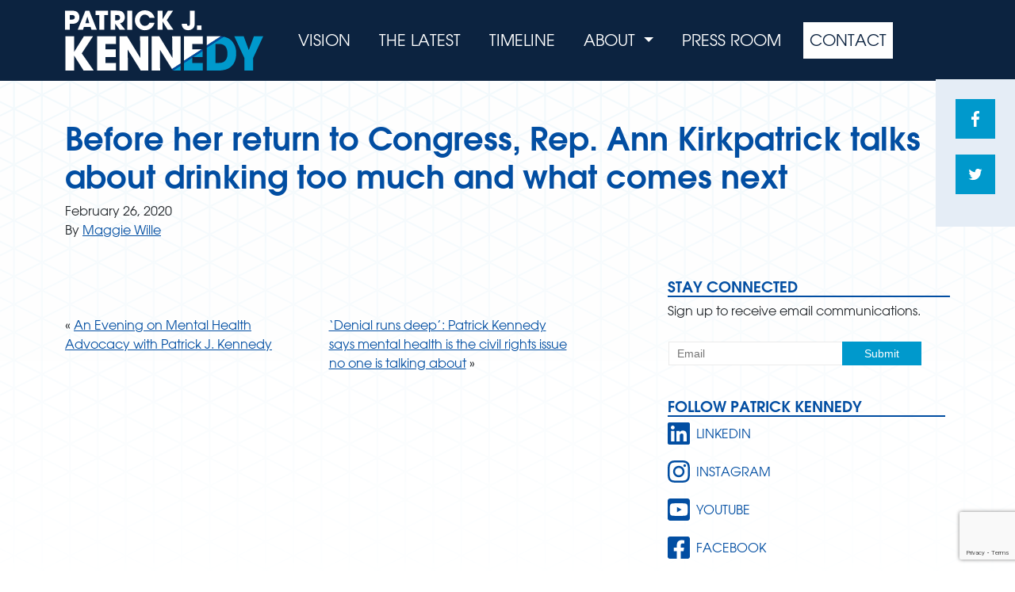

--- FILE ---
content_type: text/html; charset=UTF-8
request_url: https://www.patrickjkennedy.net/?external-links=before-her-return-to-congress-rep-ann-kirkpatrick-talks-about-drinking-too-much-and-what-comes-next
body_size: 16821
content:
<!doctype html>
<html lang="en-US">
<head>
  <meta charset="utf-8">
  <meta name="viewport" content="width=device-width, initial-scale=1">
    <title>Before her return to Congress, Rep. Ann Kirkpatrick talks about drinking too much and what comes next | Patrick J Kennedy</title>
<script> 
					(function(){
						var zccmpurl = new URL(document.location.href);
						var cmp_id =  zccmpurl.search.split('zc_rid=')[1];
						if (cmp_id != undefined) {
							document.cookie = 'zc_rid=' + cmp_id + ';max-age=10800;path=/';
						}
					})();
				</script>	<style>img:is([sizes="auto" i], [sizes^="auto," i]) { contain-intrinsic-size: 3000px 1500px }</style>
	
<!-- The SEO Framework by Sybre Waaijer -->
<link rel="canonical" href="https://www.patrickjkennedy.net/?external-links=before-her-return-to-congress-rep-ann-kirkpatrick-talks-about-drinking-too-much-and-what-comes-next" />
<meta property="og:type" content="article" />
<meta property="og:locale" content="en_US" />
<meta property="og:site_name" content="Patrick J Kennedy" />
<meta property="og:title" content="Before her return to Congress, Rep. Ann Kirkpatrick talks about drinking too much and what comes next | Patrick J Kennedy" />
<meta property="og:url" content="https://www.patrickjkennedy.net/?external-links=before-her-return-to-congress-rep-ann-kirkpatrick-talks-about-drinking-too-much-and-what-comes-next" />
<meta property="og:image" content="https://www.patrickjkennedy.net/app/uploads/2020/02/azcentral-feature.jpg" />
<meta property="og:image:width" content="1200" />
<meta property="og:image:height" content="628" />
<meta property="article:published_time" content="2020-02-26T19:20:52+00:00" />
<meta property="article:modified_time" content="2020-04-07T15:11:25+00:00" />
<meta name="twitter:card" content="summary_large_image" />
<meta name="twitter:title" content="Before her return to Congress, Rep. Ann Kirkpatrick talks about drinking too much and what comes next | Patrick J Kennedy" />
<meta name="twitter:image" content="https://www.patrickjkennedy.net/app/uploads/2020/02/azcentral-feature.jpg" />
<script type="application/ld+json">{"@context":"https://schema.org","@graph":[{"@type":"WebSite","@id":"https://www.patrickjkennedy.net/#/schema/WebSite","url":"https://www.patrickjkennedy.net/","name":"Patrick J Kennedy","description":"The Official Website of Patrick J Kennedy","inLanguage":"en-US","potentialAction":{"@type":"SearchAction","target":{"@type":"EntryPoint","urlTemplate":"https://www.patrickjkennedy.net/search/{search_term_string}/"},"query-input":"required name=search_term_string"},"publisher":{"@type":"Organization","@id":"https://www.patrickjkennedy.net/#/schema/Organization","name":"Patrick J Kennedy","url":"https://www.patrickjkennedy.net/","logo":{"@type":"ImageObject","url":"https://www.patrickjkennedy.net/app/uploads/2020/05/app-icon-1.png","contentUrl":"https://www.patrickjkennedy.net/app/uploads/2020/05/app-icon-1.png","width":196,"height":196}}},{"@type":"WebPage","@id":"https://www.patrickjkennedy.net/?external-links=before-her-return-to-congress-rep-ann-kirkpatrick-talks-about-drinking-too-much-and-what-comes-next","url":"https://www.patrickjkennedy.net/?external-links=before-her-return-to-congress-rep-ann-kirkpatrick-talks-about-drinking-too-much-and-what-comes-next","name":"Before her return to Congress, Rep. Ann Kirkpatrick talks about drinking too much and what comes next | Patrick J Kennedy","inLanguage":"en-US","isPartOf":{"@id":"https://www.patrickjkennedy.net/#/schema/WebSite"},"breadcrumb":{"@type":"BreadcrumbList","@id":"https://www.patrickjkennedy.net/#/schema/BreadcrumbList","itemListElement":[{"@type":"ListItem","position":1,"item":"https://www.patrickjkennedy.net/","name":"Patrick J Kennedy"},{"@type":"ListItem","position":2,"item":"https://www.patrickjkennedy.net/?post_type=external-links","name":"External Links"},{"@type":"ListItem","position":3,"item":"https://www.patrickjkennedy.net/blog/tax_links/press/","name":"Press"},{"@type":"ListItem","position":4,"name":"Before her return to Congress, Rep. Ann Kirkpatrick talks about drinking too much and what comes next"}]},"potentialAction":{"@type":"ReadAction","target":"https://www.patrickjkennedy.net/?external-links=before-her-return-to-congress-rep-ann-kirkpatrick-talks-about-drinking-too-much-and-what-comes-next"},"datePublished":"2020-02-26T19:20:52+00:00","dateModified":"2020-04-07T15:11:25+00:00"}]}</script>
<!-- / The SEO Framework by Sybre Waaijer | 6.79ms meta | 0.70ms boot -->

<link rel='dns-prefetch' href='//cdn.jsdelivr.net' />
<script>
window._wpemojiSettings = {"baseUrl":"https:\/\/s.w.org\/images\/core\/emoji\/16.0.1\/72x72\/","ext":".png","svgUrl":"https:\/\/s.w.org\/images\/core\/emoji\/16.0.1\/svg\/","svgExt":".svg","source":{"concatemoji":"https:\/\/www.patrickjkennedy.net\/wp\/wp-includes\/js\/wp-emoji-release.min.js?ver=6.8.2"}};
/*! This file is auto-generated */
!function(s,n){var o,i,e;function c(e){try{var t={supportTests:e,timestamp:(new Date).valueOf()};sessionStorage.setItem(o,JSON.stringify(t))}catch(e){}}function p(e,t,n){e.clearRect(0,0,e.canvas.width,e.canvas.height),e.fillText(t,0,0);var t=new Uint32Array(e.getImageData(0,0,e.canvas.width,e.canvas.height).data),a=(e.clearRect(0,0,e.canvas.width,e.canvas.height),e.fillText(n,0,0),new Uint32Array(e.getImageData(0,0,e.canvas.width,e.canvas.height).data));return t.every(function(e,t){return e===a[t]})}function u(e,t){e.clearRect(0,0,e.canvas.width,e.canvas.height),e.fillText(t,0,0);for(var n=e.getImageData(16,16,1,1),a=0;a<n.data.length;a++)if(0!==n.data[a])return!1;return!0}function f(e,t,n,a){switch(t){case"flag":return n(e,"\ud83c\udff3\ufe0f\u200d\u26a7\ufe0f","\ud83c\udff3\ufe0f\u200b\u26a7\ufe0f")?!1:!n(e,"\ud83c\udde8\ud83c\uddf6","\ud83c\udde8\u200b\ud83c\uddf6")&&!n(e,"\ud83c\udff4\udb40\udc67\udb40\udc62\udb40\udc65\udb40\udc6e\udb40\udc67\udb40\udc7f","\ud83c\udff4\u200b\udb40\udc67\u200b\udb40\udc62\u200b\udb40\udc65\u200b\udb40\udc6e\u200b\udb40\udc67\u200b\udb40\udc7f");case"emoji":return!a(e,"\ud83e\udedf")}return!1}function g(e,t,n,a){var r="undefined"!=typeof WorkerGlobalScope&&self instanceof WorkerGlobalScope?new OffscreenCanvas(300,150):s.createElement("canvas"),o=r.getContext("2d",{willReadFrequently:!0}),i=(o.textBaseline="top",o.font="600 32px Arial",{});return e.forEach(function(e){i[e]=t(o,e,n,a)}),i}function t(e){var t=s.createElement("script");t.src=e,t.defer=!0,s.head.appendChild(t)}"undefined"!=typeof Promise&&(o="wpEmojiSettingsSupports",i=["flag","emoji"],n.supports={everything:!0,everythingExceptFlag:!0},e=new Promise(function(e){s.addEventListener("DOMContentLoaded",e,{once:!0})}),new Promise(function(t){var n=function(){try{var e=JSON.parse(sessionStorage.getItem(o));if("object"==typeof e&&"number"==typeof e.timestamp&&(new Date).valueOf()<e.timestamp+604800&&"object"==typeof e.supportTests)return e.supportTests}catch(e){}return null}();if(!n){if("undefined"!=typeof Worker&&"undefined"!=typeof OffscreenCanvas&&"undefined"!=typeof URL&&URL.createObjectURL&&"undefined"!=typeof Blob)try{var e="postMessage("+g.toString()+"("+[JSON.stringify(i),f.toString(),p.toString(),u.toString()].join(",")+"));",a=new Blob([e],{type:"text/javascript"}),r=new Worker(URL.createObjectURL(a),{name:"wpTestEmojiSupports"});return void(r.onmessage=function(e){c(n=e.data),r.terminate(),t(n)})}catch(e){}c(n=g(i,f,p,u))}t(n)}).then(function(e){for(var t in e)n.supports[t]=e[t],n.supports.everything=n.supports.everything&&n.supports[t],"flag"!==t&&(n.supports.everythingExceptFlag=n.supports.everythingExceptFlag&&n.supports[t]);n.supports.everythingExceptFlag=n.supports.everythingExceptFlag&&!n.supports.flag,n.DOMReady=!1,n.readyCallback=function(){n.DOMReady=!0}}).then(function(){return e}).then(function(){var e;n.supports.everything||(n.readyCallback(),(e=n.source||{}).concatemoji?t(e.concatemoji):e.wpemoji&&e.twemoji&&(t(e.twemoji),t(e.wpemoji)))}))}((window,document),window._wpemojiSettings);
</script>
<style id='wp-emoji-styles-inline-css'>

	img.wp-smiley, img.emoji {
		display: inline !important;
		border: none !important;
		box-shadow: none !important;
		height: 1em !important;
		width: 1em !important;
		margin: 0 0.07em !important;
		vertical-align: -0.1em !important;
		background: none !important;
		padding: 0 !important;
	}
</style>
<link rel='stylesheet' id='wp-block-library-css' href='https://www.patrickjkennedy.net/wp/wp-includes/css/dist/block-library/style.min.css?ver=6.8.2' media='all' />
<style id='global-styles-inline-css'>
:root{--wp--preset--aspect-ratio--square: 1;--wp--preset--aspect-ratio--4-3: 4/3;--wp--preset--aspect-ratio--3-4: 3/4;--wp--preset--aspect-ratio--3-2: 3/2;--wp--preset--aspect-ratio--2-3: 2/3;--wp--preset--aspect-ratio--16-9: 16/9;--wp--preset--aspect-ratio--9-16: 9/16;--wp--preset--color--black: #000000;--wp--preset--color--cyan-bluish-gray: #abb8c3;--wp--preset--color--white: #ffffff;--wp--preset--color--pale-pink: #f78da7;--wp--preset--color--vivid-red: #cf2e2e;--wp--preset--color--luminous-vivid-orange: #ff6900;--wp--preset--color--luminous-vivid-amber: #fcb900;--wp--preset--color--light-green-cyan: #7bdcb5;--wp--preset--color--vivid-green-cyan: #00d084;--wp--preset--color--pale-cyan-blue: #8ed1fc;--wp--preset--color--vivid-cyan-blue: #0693e3;--wp--preset--color--vivid-purple: #9b51e0;--wp--preset--gradient--vivid-cyan-blue-to-vivid-purple: linear-gradient(135deg,rgba(6,147,227,1) 0%,rgb(155,81,224) 100%);--wp--preset--gradient--light-green-cyan-to-vivid-green-cyan: linear-gradient(135deg,rgb(122,220,180) 0%,rgb(0,208,130) 100%);--wp--preset--gradient--luminous-vivid-amber-to-luminous-vivid-orange: linear-gradient(135deg,rgba(252,185,0,1) 0%,rgba(255,105,0,1) 100%);--wp--preset--gradient--luminous-vivid-orange-to-vivid-red: linear-gradient(135deg,rgba(255,105,0,1) 0%,rgb(207,46,46) 100%);--wp--preset--gradient--very-light-gray-to-cyan-bluish-gray: linear-gradient(135deg,rgb(238,238,238) 0%,rgb(169,184,195) 100%);--wp--preset--gradient--cool-to-warm-spectrum: linear-gradient(135deg,rgb(74,234,220) 0%,rgb(151,120,209) 20%,rgb(207,42,186) 40%,rgb(238,44,130) 60%,rgb(251,105,98) 80%,rgb(254,248,76) 100%);--wp--preset--gradient--blush-light-purple: linear-gradient(135deg,rgb(255,206,236) 0%,rgb(152,150,240) 100%);--wp--preset--gradient--blush-bordeaux: linear-gradient(135deg,rgb(254,205,165) 0%,rgb(254,45,45) 50%,rgb(107,0,62) 100%);--wp--preset--gradient--luminous-dusk: linear-gradient(135deg,rgb(255,203,112) 0%,rgb(199,81,192) 50%,rgb(65,88,208) 100%);--wp--preset--gradient--pale-ocean: linear-gradient(135deg,rgb(255,245,203) 0%,rgb(182,227,212) 50%,rgb(51,167,181) 100%);--wp--preset--gradient--electric-grass: linear-gradient(135deg,rgb(202,248,128) 0%,rgb(113,206,126) 100%);--wp--preset--gradient--midnight: linear-gradient(135deg,rgb(2,3,129) 0%,rgb(40,116,252) 100%);--wp--preset--font-size--small: 13px;--wp--preset--font-size--medium: 20px;--wp--preset--font-size--large: 36px;--wp--preset--font-size--x-large: 42px;--wp--preset--spacing--20: 0.44rem;--wp--preset--spacing--30: 0.67rem;--wp--preset--spacing--40: 1rem;--wp--preset--spacing--50: 1.5rem;--wp--preset--spacing--60: 2.25rem;--wp--preset--spacing--70: 3.38rem;--wp--preset--spacing--80: 5.06rem;--wp--preset--shadow--natural: 6px 6px 9px rgba(0, 0, 0, 0.2);--wp--preset--shadow--deep: 12px 12px 50px rgba(0, 0, 0, 0.4);--wp--preset--shadow--sharp: 6px 6px 0px rgba(0, 0, 0, 0.2);--wp--preset--shadow--outlined: 6px 6px 0px -3px rgba(255, 255, 255, 1), 6px 6px rgba(0, 0, 0, 1);--wp--preset--shadow--crisp: 6px 6px 0px rgba(0, 0, 0, 1);}:where(body) { margin: 0; }.wp-site-blocks > .alignleft { float: left; margin-right: 2em; }.wp-site-blocks > .alignright { float: right; margin-left: 2em; }.wp-site-blocks > .aligncenter { justify-content: center; margin-left: auto; margin-right: auto; }:where(.is-layout-flex){gap: 0.5em;}:where(.is-layout-grid){gap: 0.5em;}.is-layout-flow > .alignleft{float: left;margin-inline-start: 0;margin-inline-end: 2em;}.is-layout-flow > .alignright{float: right;margin-inline-start: 2em;margin-inline-end: 0;}.is-layout-flow > .aligncenter{margin-left: auto !important;margin-right: auto !important;}.is-layout-constrained > .alignleft{float: left;margin-inline-start: 0;margin-inline-end: 2em;}.is-layout-constrained > .alignright{float: right;margin-inline-start: 2em;margin-inline-end: 0;}.is-layout-constrained > .aligncenter{margin-left: auto !important;margin-right: auto !important;}.is-layout-constrained > :where(:not(.alignleft):not(.alignright):not(.alignfull)){margin-left: auto !important;margin-right: auto !important;}body .is-layout-flex{display: flex;}.is-layout-flex{flex-wrap: wrap;align-items: center;}.is-layout-flex > :is(*, div){margin: 0;}body .is-layout-grid{display: grid;}.is-layout-grid > :is(*, div){margin: 0;}body{padding-top: 0px;padding-right: 0px;padding-bottom: 0px;padding-left: 0px;}a:where(:not(.wp-element-button)){text-decoration: underline;}:root :where(.wp-element-button, .wp-block-button__link){background-color: #32373c;border-width: 0;color: #fff;font-family: inherit;font-size: inherit;line-height: inherit;padding: calc(0.667em + 2px) calc(1.333em + 2px);text-decoration: none;}.has-black-color{color: var(--wp--preset--color--black) !important;}.has-cyan-bluish-gray-color{color: var(--wp--preset--color--cyan-bluish-gray) !important;}.has-white-color{color: var(--wp--preset--color--white) !important;}.has-pale-pink-color{color: var(--wp--preset--color--pale-pink) !important;}.has-vivid-red-color{color: var(--wp--preset--color--vivid-red) !important;}.has-luminous-vivid-orange-color{color: var(--wp--preset--color--luminous-vivid-orange) !important;}.has-luminous-vivid-amber-color{color: var(--wp--preset--color--luminous-vivid-amber) !important;}.has-light-green-cyan-color{color: var(--wp--preset--color--light-green-cyan) !important;}.has-vivid-green-cyan-color{color: var(--wp--preset--color--vivid-green-cyan) !important;}.has-pale-cyan-blue-color{color: var(--wp--preset--color--pale-cyan-blue) !important;}.has-vivid-cyan-blue-color{color: var(--wp--preset--color--vivid-cyan-blue) !important;}.has-vivid-purple-color{color: var(--wp--preset--color--vivid-purple) !important;}.has-black-background-color{background-color: var(--wp--preset--color--black) !important;}.has-cyan-bluish-gray-background-color{background-color: var(--wp--preset--color--cyan-bluish-gray) !important;}.has-white-background-color{background-color: var(--wp--preset--color--white) !important;}.has-pale-pink-background-color{background-color: var(--wp--preset--color--pale-pink) !important;}.has-vivid-red-background-color{background-color: var(--wp--preset--color--vivid-red) !important;}.has-luminous-vivid-orange-background-color{background-color: var(--wp--preset--color--luminous-vivid-orange) !important;}.has-luminous-vivid-amber-background-color{background-color: var(--wp--preset--color--luminous-vivid-amber) !important;}.has-light-green-cyan-background-color{background-color: var(--wp--preset--color--light-green-cyan) !important;}.has-vivid-green-cyan-background-color{background-color: var(--wp--preset--color--vivid-green-cyan) !important;}.has-pale-cyan-blue-background-color{background-color: var(--wp--preset--color--pale-cyan-blue) !important;}.has-vivid-cyan-blue-background-color{background-color: var(--wp--preset--color--vivid-cyan-blue) !important;}.has-vivid-purple-background-color{background-color: var(--wp--preset--color--vivid-purple) !important;}.has-black-border-color{border-color: var(--wp--preset--color--black) !important;}.has-cyan-bluish-gray-border-color{border-color: var(--wp--preset--color--cyan-bluish-gray) !important;}.has-white-border-color{border-color: var(--wp--preset--color--white) !important;}.has-pale-pink-border-color{border-color: var(--wp--preset--color--pale-pink) !important;}.has-vivid-red-border-color{border-color: var(--wp--preset--color--vivid-red) !important;}.has-luminous-vivid-orange-border-color{border-color: var(--wp--preset--color--luminous-vivid-orange) !important;}.has-luminous-vivid-amber-border-color{border-color: var(--wp--preset--color--luminous-vivid-amber) !important;}.has-light-green-cyan-border-color{border-color: var(--wp--preset--color--light-green-cyan) !important;}.has-vivid-green-cyan-border-color{border-color: var(--wp--preset--color--vivid-green-cyan) !important;}.has-pale-cyan-blue-border-color{border-color: var(--wp--preset--color--pale-cyan-blue) !important;}.has-vivid-cyan-blue-border-color{border-color: var(--wp--preset--color--vivid-cyan-blue) !important;}.has-vivid-purple-border-color{border-color: var(--wp--preset--color--vivid-purple) !important;}.has-vivid-cyan-blue-to-vivid-purple-gradient-background{background: var(--wp--preset--gradient--vivid-cyan-blue-to-vivid-purple) !important;}.has-light-green-cyan-to-vivid-green-cyan-gradient-background{background: var(--wp--preset--gradient--light-green-cyan-to-vivid-green-cyan) !important;}.has-luminous-vivid-amber-to-luminous-vivid-orange-gradient-background{background: var(--wp--preset--gradient--luminous-vivid-amber-to-luminous-vivid-orange) !important;}.has-luminous-vivid-orange-to-vivid-red-gradient-background{background: var(--wp--preset--gradient--luminous-vivid-orange-to-vivid-red) !important;}.has-very-light-gray-to-cyan-bluish-gray-gradient-background{background: var(--wp--preset--gradient--very-light-gray-to-cyan-bluish-gray) !important;}.has-cool-to-warm-spectrum-gradient-background{background: var(--wp--preset--gradient--cool-to-warm-spectrum) !important;}.has-blush-light-purple-gradient-background{background: var(--wp--preset--gradient--blush-light-purple) !important;}.has-blush-bordeaux-gradient-background{background: var(--wp--preset--gradient--blush-bordeaux) !important;}.has-luminous-dusk-gradient-background{background: var(--wp--preset--gradient--luminous-dusk) !important;}.has-pale-ocean-gradient-background{background: var(--wp--preset--gradient--pale-ocean) !important;}.has-electric-grass-gradient-background{background: var(--wp--preset--gradient--electric-grass) !important;}.has-midnight-gradient-background{background: var(--wp--preset--gradient--midnight) !important;}.has-small-font-size{font-size: var(--wp--preset--font-size--small) !important;}.has-medium-font-size{font-size: var(--wp--preset--font-size--medium) !important;}.has-large-font-size{font-size: var(--wp--preset--font-size--large) !important;}.has-x-large-font-size{font-size: var(--wp--preset--font-size--x-large) !important;}
:where(.wp-block-post-template.is-layout-flex){gap: 1.25em;}:where(.wp-block-post-template.is-layout-grid){gap: 1.25em;}
:where(.wp-block-columns.is-layout-flex){gap: 2em;}:where(.wp-block-columns.is-layout-grid){gap: 2em;}
:root :where(.wp-block-pullquote){font-size: 1.5em;line-height: 1.6;}
</style>
<link rel='stylesheet' id='contact-form-7-css' href='https://www.patrickjkennedy.net/app/plugins/contact-form-7/includes/css/styles.css?ver=6.1' media='all' />
<link rel='stylesheet' id='app/0-css' href='https://www.patrickjkennedy.net/app/themes/pjk/public/css/app.526d82.css' media='all' />
<script src="https://www.patrickjkennedy.net/wp/wp-includes/js/jquery/jquery.min.js?ver=3.7.1" id="jquery-core-js"></script>
<script src="https://www.patrickjkennedy.net/wp/wp-includes/js/jquery/jquery-migrate.min.js?ver=3.4.1" id="jquery-migrate-js"></script>
<link rel="https://api.w.org/" href="https://www.patrickjkennedy.net/wp-json/" /><link rel="EditURI" type="application/rsd+xml" title="RSD" href="https://www.patrickjkennedy.net/wp/xmlrpc.php?rsd" />
<link rel="alternate" title="oEmbed (JSON)" type="application/json+oembed" href="https://www.patrickjkennedy.net/wp-json/oembed/1.0/embed?url=https%3A%2F%2Fwww.patrickjkennedy.net%2F%3Fexternal-links%3Dbefore-her-return-to-congress-rep-ann-kirkpatrick-talks-about-drinking-too-much-and-what-comes-next" />
<link rel="alternate" title="oEmbed (XML)" type="text/xml+oembed" href="https://www.patrickjkennedy.net/wp-json/oembed/1.0/embed?url=https%3A%2F%2Fwww.patrickjkennedy.net%2F%3Fexternal-links%3Dbefore-her-return-to-congress-rep-ann-kirkpatrick-talks-about-drinking-too-much-and-what-comes-next&#038;format=xml" />
<link rel="icon" href="https://www.patrickjkennedy.net/app/uploads/2020/05/app-icon-1-150x150.png" sizes="32x32" />
<link rel="icon" href="https://www.patrickjkennedy.net/app/uploads/2020/05/app-icon-1.png" sizes="192x192" />
<link rel="apple-touch-icon" href="https://www.patrickjkennedy.net/app/uploads/2020/05/app-icon-1.png" />
<meta name="msapplication-TileImage" content="https://www.patrickjkennedy.net/app/uploads/2020/05/app-icon-1.png" />
  <!-- Google Tag Manager -->
  <script>(function(w,d,s,l,i){w[l]=w[l]||[];w[l].push({'gtm.start':
        new Date().getTime(),event:'gtm.js'});var f=d.getElementsByTagName(s)[0],
      j=d.createElement(s),dl=l!='dataLayer'?'&l='+l:'';j.async=true;j.src=
      'https://www.googletagmanager.com/gtm.js?id='+i+dl;f.parentNode.insertBefore(j,f);
    })(window,document,'script','dataLayer','GTM-548VDBD');</script>
  <!-- End Google Tag Manager -->
</head>

<body class="wp-singular external-links-template-default single single-external-links postid-3101 wp-embed-responsive wp-theme-pjk ?external-links=before-her-return-to-congress-rep-ann-kirkpatrick-talks-about-drinking-too-much-and-what-comes-next">
<!-- Google Tag Manager (noscript) -->
<noscript>
  <iframe src="https://www.googletagmanager.com/ns.html?id=GTM-548VDBD"
          height="0" width="0" style="display:none;visibility:hidden"></iframe>
</noscript>
<!-- End Google Tag Manager (noscript) -->

<div id="app">
  <a class="sr-only focus:not-sr-only" href="#main">
    Skip to content
  </a>

  <header class="banner">
  <nav class="navbar navbar-expand-lg navbar-dark bg-faded">
    <div class="container">
      <a class="navbar-brand" href="https://www.patrickjkennedy.net/" style="width: 250px;">
        <svg version="1.1" id="Layer_1" xmlns="http://www.w3.org/2000/svg" xmlns:xlink="http://www.w3.org/1999/xlink" x="0px" y="0px" viewBox="0 0 279.8 84.6" style="enable-background:new 0 0 279.8 84.6;" xml:space="preserve">
<style type="text/css">
  .st0{fill:none;}
  .st1{fill:#FFFFFF;}
  .st2{fill:#0099CC;}
  .st3{fill:#A92A23;}
  .st4{fill:#004EA2;}
</style>
  <path class="st0" d="M13.7,9.7c0-3.2-3.1-3.2-4.6-3.2H6.6V13h2.8C10.7,13,13.7,13,13.7,9.7z"/>
  <polygon class="st0" points="31.5,8.9 31.5,8.9 31.4,8.9 28.6,18.1 34.3,18.1 "/>
  <path class="st0" d="M217.6,47.3h-5.3v26.5h5.3c9.2,0,11.8-6.4,11.8-13.2c0-2.7-0.6-6.2-2.3-8.9C225.6,49.6,223.1,47.3,217.6,47.3z"/>
  <path class="st0" d="M77.7,10.2c0-2.4-1.8-3.6-4.4-3.6h-2.5V14h2.4C77.2,14,77.7,11.5,77.7,10.2z"/>
  <path class="st1" d="M6.6,19h3c4.2,0,6-0.8,7.9-2.3c1.7-1.5,2.8-4.3,2.8-7.1s-1.1-5.4-3.2-7.1c-1.5-1.2-3.3-2-8.3-2H0l0,26.9h6.6V19  z M6.6,6.6h2.5c1.5,0,4.6,0,4.6,3.2c0,3.2-3,3.2-4.3,3.2H6.6V6.6z"/>
  <path class="st1" d="M25.3,27.4l1.4-3.9h9.4l1.3,3.9h7.5L34.2,0.5h-5.4L17.9,27.4H25.3z M31.4,8.9L31.4,8.9h0.1l2.8,9.2h-5.6  L31.4,8.9z"/>
  <polygon class="st1" points="48.5,27.4 55.4,27.4 55.4,6.6 60.7,6.6 60.7,0.5 43.2,0.5 43.2,6.6 48.5,6.6 "/>
  <path class="st1" d="M70.8,18.7L70.8,18.7l6.3,8.7h7.9l-7.3-9.2c5.1-0.8,6.7-5.4,6.7-8.5c0-2.8-1.1-5.6-3.3-7.4  c-1.7-1.3-3.6-1.9-8.3-1.9h-8.5v26.9h6.6V18.7z M70.8,6.6h2.5c2.7,0,4.4,1.2,4.4,3.6c0,1.3-0.5,3.9-4.5,3.9h-2.4V6.6z"/>
  <rect x="87.9" y="0.5" class="st1" width="6.9" height="26.9"/>
  <path class="st1" d="M112.8,28c6.5,0,12-4.2,13.6-10.6h-7.2c-0.4,0.9-2.2,4.5-6.5,4.5c-4.5,0-7.2-3.9-7.2-8c0-3.8,2.6-7.9,7.2-7.9  c3.7,0,5.8,2.7,6.5,4.7h7.2C125.7,6.5,121.2,0,112.7,0c-8.8,0-14.1,7.1-14.1,13.9C98.6,21.2,104.4,28,112.8,28z"/>
  <polygon class="st1" points="137.6,15.8 137.7,15.8 145,27.4 153.1,27.4 143.6,13.9 152.5,0.5 145.3,0.5 137.7,12.6 137.6,12.6   137.6,0.5 130.7,0.5 130.7,27.4 137.6,27.4 "/>
  <path class="st1" d="M173.8,28c2.7,0,5.8-1.2,7.6-3.5c1.2-1.5,1.7-3.1,1.7-7.6V0.5h-6.9v18c0,1.2,0,3.4-2.1,3.4  c-1.8,0-2-1.9-2.1-3.1h-7.3C164.8,28,173.2,28,173.8,28z"/>
  <rect x="186.3" y="21.3" class="st1" width="6.3" height="6.2"/>
  <polygon class="st1" points="0.6,36.5 0.6,84.6 12.9,84.6 12.9,63.8 13,63.8 26.2,84.6 40.5,84.6 23.6,60.5 39.5,36.5 26.6,36.5   13,58.2 12.9,58.2 12.9,36.5 "/>
  <polygon class="st1" points="72,47.3 72,36.5 45.3,36.5 45.3,84.6 72,84.6 72,73.9 57,73.9 57,65.6 71.5,65.6 71.5,54.8 57,54.8   57,47.3 "/>
  <polygon class="st1" points="77,84.6 88.8,84.6 88.4,55.5 88.6,55.4 106.9,84.6 117.6,84.6 117.6,36.5 105.8,36.5 106.3,66.6   106.2,66.8 87.6,36.5 77,36.5 "/>
  <polygon class="st1" points="163,36.5 151.2,36.5 151.7,66.6 151.6,66.8 133,36.5 122.4,36.5 122.4,84.6 134.2,84.6 133.9,55.5   134,55.4 151,82.5 163,74.8 "/>
  <polygon class="st2" points="163,84.6 163,77.9 152.5,84.6 "/>
  <polygon class="st1" points="179.6,54.8 179.6,47.3 194.6,47.3 194.6,36.5 167.9,36.5 167.9,70.9 193,54.8 "/>
  <polygon class="st2" points="194.1,65.6 194.1,57.2 181,65.6 "/>
  <polygon class="st2" points="167.9,84.6 194.6,84.6 194.6,73.9 179.6,73.9 179.6,66.5 167.9,74 "/>
  <path class="st2" d="M224,37.1L200,52.4v32.2h16.8c18.3,0,24.8-11.1,24.8-24.2c0-5.3-1.1-10.4-4.4-15C233.5,40.1,228.5,38,224,37.1z   M217.6,73.9h-5.3V47.3h5.3c5.5,0,7.9,2.3,9.4,4.4c1.8,2.7,2.3,6.2,2.3,8.9C229.3,67.5,226.7,73.9,217.6,73.9z"/>
  <path class="st1" d="M215.9,36.5H200v12.8l19.9-12.7C218.4,36.5,217.1,36.5,215.9,36.5z"/>
  <polygon class="st2" points="259.4,55.8 252.2,36.5 238.9,36.5 253.2,67.2 253.2,84.6 265.5,84.6 265.5,67.2 279.8,36.5 266.6,36.5   "/>
  <polyline class="st3" points="152.5,84.6 152.3,84.6 151,82.5 "/>
  <path class="st3" d="M219.9,36.6c1.3,0.1,2.6,0.2,4.1,0.5"/>
  <polygon class="st4" points="151,82.5 152.3,84.6 152.5,84.6 163,77.9 163,74.8 "/>
  <polygon class="st4" points="193,54.8 167.9,70.9 167.9,74 179.6,66.5 179.6,65.6 181,65.6 194.1,57.2 194.1,54.8 "/>
  <path class="st4" d="M219.9,36.6L200,49.4v3.1L224,37.1C222.5,36.9,221.2,36.7,219.9,36.6z"/>
</svg>
      </a>
      <button class="navbar-toggler" type="button" data-toggle="collapse" data-target="#navbarSupportedContent" aria-controls="navbarSupportedContent" aria-expanded="false" aria-label="Toggle navigation">
        <span class="navbar-toggler-icon"></span>
      </button>

      <div class="collapse navbar-collapse" id="navbarSupportedContent">
                  <ul id="menu-primary" class="navbar-nav ml-auto"><li class="nav-item menu-item menu-vision"><a class="nav-link" href="https://www.patrickjkennedy.net/system-we-need/">Vision</a></li>
<li class="nav-item menu-item menu-the-latest"><a class="nav-link" href="https://www.patrickjkennedy.net/the-latest/">The Latest</a></li>
<li class="nav-item menu-item menu-timeline"><a class="nav-link" href="https://www.patrickjkennedy.net/timeline/">Timeline</a></li>
<li class="nav-item menu-item dropdown menu-item-has-children menu-about"><a class="nav-link dropdown-toggle" data-toggle="dropdown" aria-haspopup="true" aria-expanded="false" href="#">About <b class="caret"></b></a>
<ul class="dropdown-menu" aria-labelledby="navbarDropdownMenuLink">
	<li class="nav-item menu-item menu-amy-kennedy"><a class="nav-link" href="https://www.patrickjkennedy.net/amy/">Amy Kennedy</a></li>
	<li class="nav-item menu-item menu-patrick-j-kennedy"><a class="nav-link" href="https://www.patrickjkennedy.net/patrick/">Patrick J. Kennedy</a></li>
	<li class="nav-item menu-item menu-priorities"><a class="nav-link" href="https://www.patrickjkennedy.net/agenda/">Priorities</a></li>
	<li class="nav-item menu-item menu-testimonials"><a class="nav-link" href="https://www.patrickjkennedy.net/testimonials/">Testimonials</a></li>
	<li class="nav-item menu-item menu-awards"><a class="nav-link" href="https://www.patrickjkennedy.net/awards/">Awards</a></li>
</ul>
</li>
<li class="nav-item menu-item menu-press-room"><a class="nav-link" href="https://www.patrickjkennedy.net/press-room/">Press Room</a></li>
<li class="callout-button nav-item menu-item menu-contact"><a class="nav-link" href="https://www.patrickjkennedy.net/contact/">Contact</a></li>
</ul>
              </div>
    </div>
  </nav>
</header>

  <div class="wrap container-fluid px-0">
    <div class="content">
      <main id="main" class="main">
               <div class="w-100 triangle-bg-pattern">
      <div class="share-links-show is_stuck">
  <div class="share-links">
    <ul class="share-links-list">
      <li class="share-links-item">
        <a class="share-links-link fbc-has-badge fbc-UID_1" href="https://www.facebook.com/sharer.php?u=https://www.patrickjkennedy.net/?external-links=before-her-return-to-congress-rep-ann-kirkpatrick-talks-about-drinking-too-much-and-what-comes-next">
          <svg class="share-links-icon -facebook" version="1.1" baseProfile="full" xmlns="http://www.w3.org/2000/svg" viewBox="0 0 27 52" preserveAspectRatio="xMidYMid meet" height="20">
            <path d="M27 0.4v8.3h-4.9c-1.8 0-3 0.4-3.6 1.1s-0.9 1.9-0.9 3.4V19h9.2l-1.2 9.3h-7.9V52H8V28.3H0V19h8v-6.8c0-3.9 1.1-6.9 3.3-9S16.3 0 19.9 0C22.9 0 25.3 0.1 27 0.4L27 0.4z"></path>
          </svg>
          <span class="u-vh">Share on Facebook</span>
        </a>
      </li>
      <li class="share-links-item" style="margin-top: 1.25rem;">
        <a class="share-links-link" href="https://twitter.com/intent/tweet?url=https://www.patrickjkennedy.net/?external-links=before-her-return-to-congress-rep-ann-kirkpatrick-talks-about-drinking-too-much-and-what-comes-next&text=Before her return to Congress, Rep. Ann Kirkpatrick talks about drinking too much and what comes next">
          <svg class="share-links-icon -twitter" version="1.1" baseProfile="full" xmlns="http://www.w3.org/2000/svg" viewBox="0 0 26 28" preserveAspectRatio="xMidYMid meet" height="20">
            <path d="M25.31 6.38q-1.05 1.53-2.53 2.61 0.02 0.22 0.02 0.66 0 2.03-0.59 4.06t-1.8 3.88-2.88 3.29-4.03 2.28-5.05 0.85q-4.23 0-7.75-2.27 0.55 0.06 1.22 0.06 3.52 0 6.27-2.16-1.64-0.03-2.94-1.01t-1.78-2.49q0.52 0.08 0.95 0.08 0.67 0 1.33-0.17-1.75-0.36-2.9-1.74t-1.15-3.21v-0.06q1.06 0.59 2.28 0.64-1.03-0.69-1.64-1.8t-0.61-2.41q0-1.37 0.69-2.55 1.89 2.33 4.6 3.73t5.81 1.56q-0.12-0.59-0.12-1.16 0-2.09 1.48-3.57t3.57-1.48q2.19 0 3.69 1.59 1.7-0.33 3.2-1.22-0.58 1.8-2.22 2.78 1.45-0.16 2.91-0.78z"></path>
          </svg>
          <span class="u-vh">Share on Twitter</span>
        </a>
      </li>
    </ul>
  </div>
</div>

      <div class="container">
  <article class="h-entry post-3101 external-links type-external-links status-publish has-post-thumbnail hentry tax_links-press">
    <div class="row">
      <div class="col-12">
        <header class="my-5">
          <h1 class="entry-title p-name">
            Before her return to Congress, Rep. Ann Kirkpatrick talks about drinking too much and what comes next
          </h1>
          <time class="dt-published" datetime="2020-02-26T19:20:52+00:00">
  February 26, 2020
</time>

<p>
  <span>By</span>
  <a href="https://www.patrickjkennedy.net/blog/author/mwille/" class="p-author h-card">
    Maggie Wille
  </a>
</p>
        </header>
      </div>
    </div>

    <div class="row">
      <div class="col-12 col-md-7">
        <div class="entry-content e-content">
                                        </div>
        <div class="row my-5">
                      <div class="col-12 col-sm-6">
              &laquo; <a href="https://www.patrickjkennedy.net/?external-links=an-evening-on-mental-health-advocacy-with-patrick-j-kennedy" rel="prev">An Evening on Mental Health Advocacy with Patrick J. Kennedy</a>            </div>
            <div class="col-12 col-sm-6">
              <a href="https://www.patrickjkennedy.net/?external-links=denial-runs-deep-patrick-kennedy-says-mental-health-is-the-civil-rights-issue-no-one-is-talking-about" rel="next">&#8216;Denial runs deep&#8217;: Patrick Kennedy says mental health is the civil rights issue no one is talking about</a> &raquo;            </div>
                  </div>
      </div>
      <div class="col-12 offset-md-1 col-md-4">
        <div class="row">
  <div class="col newsletter-sidebar">
    <h5 class="section-title mt-sm-0"> Stay Connected</h5>
    <p class="newsletter-copy">Sign up to receive email communications.</p>
    <div class="zoho-newsletter-wrapper">
<!DOCTYPE html>
<html><head><title>The Kennedy Forum</title><meta CONTENT="width=device-width,initial-scale=1.0, maximum-scale=1.0, user-scalable=0" name="viewport"><meta http-equiv="X-UA-Compatible" content="IE=EmulateIE9" ><style>
@media only screen and (max-width: 319px){
#zcOptinSuccessPopup{
width:100% !important;
max-width:260px;
top:24% !important;
left:30% !important;
}
#THANKS_PAGE_BODY_PARENT{
width:100% !important;
}
#THANKS_PAGE_CONTAINER{
padding:0px !important;
}
#THANKSPAGE{
padding:10px !important;
}
#THANKS_PAGE_BODY{
padding:20px !important;
}
}
/*Major Mobiles*/
@media screen and (min-width: 320px) and (max-width: 580px){
#zcOptinSuccessPopup{
width:100% !important;
max-width:220px;
top:5% !important;
left:10% !important;
}
#THANKS_PAGE_BODY_PARENT{
width:100% !important;
}
#THANKS_PAGE_CONTAINER{
padding:0px !important;
}
#THANKSPAGE{
padding:10px !important;
}
#THANKS_PAGE_BODY{
padding:20px !important;
}
}
/*Nexus and iPhone 6,6s*/ 
@media screen and (min-width: 374px) and (max-width: 680px){
#zcOptinSuccessPopup{
width:100% !important;
max-width:220px;
top:5% !important;
left:18% !important;
}
#THANKS_PAGE_BODY_PARENT{
width:100% !important;
}
#THANKS_PAGE_CONTAINER{
padding:0px !important;
}
#THANKSPAGE{
padding:10px !important;
}
#THANKS_PAGE_BODY{
padding:20px !important;
}
}
@media screen and (min-width:581px) and (max-width: 767px){
#zcOptinSuccessPopup{
width:100% !important;
max-width:500px;
top:24% !important;
left:6% !important;
}
#THANKS_PAGE_BODY_PARENT{
width:100% !important;
}
#THANKS_PAGE_CONTAINER{
padding:0px !important;
}
#THANKSPAGE{
padding:10px !important;
}
#THANKS_PAGE_BODY{
padding:20px !important;
}
}
/* Desktops and laptops ----------- */
@media only screen  and (min-width : 1025px) {
#zcOptinSuccessPopup{
width:100% !important;
max-width:700px;
top:24% !important;
left:21% !important;
}
#THANKS_PAGE_BODY_PARENT{
width:100% !important;
}
#THANKS_PAGE_CONTAINER{
padding:0px !important;
}
#THANKSPAGE{
padding:10px !important;
}
#THANKS_PAGE_BODY{
padding:20px !important;
}
}
@media only screen and (min-width:1200) and (max-width: 1500px){
#zcOptinSuccessPopup{
width:100% !important;
max-width:700px;
top:24% !important;
left:20% !important;
}
#THANKS_PAGE_BODY_PARENT{
width:100% !important;
}
#THANKS_PAGE_CONTAINER{
padding:0px !important;
}
#THANKSPAGE{
padding:10px !important;
}
#THANKS_PAGE_BODY{
padding:20px !important;
}
}
@media only screen and (min-width:1501px) and (max-width: 1700px){
#zcOptinSuccessPopup{
width:100% !important;
max-width:700px;
top:24% !important;
left:25% !important;
}
#THANKS_PAGE_BODY_PARENT{
width:100% !important;
}
#THANKS_PAGE_CONTAINER{
padding:0px !important;
}
#THANKSPAGE{
padding:10px !important;
}
#THANKS_PAGE_BODY{
padding:20px !important;
}
}
/* Large Screens */
@media only screen  and (min-width : 1824px) {
#zcOptinSuccessPopup{
width:100% !important;
max-width:700px;
top:24% !important;
left:30% !important;
}
#THANKS_PAGE_BODY_PARENT{
width:100% !important;
}
#THANKS_PAGE_CONTAINER{
padding:0px !important;
}
#THANKSPAGE{
padding:10px !important;
}
#THANKS_PAGE_BODY{
padding:20px !important;
}
}
/* iPads*/
@media only screen and (min-width : 768px) and (max-width : 1024px){
#zcOptinSuccessPopup{
width:100% !important;
max-width:600px;
top:14% !important;
left:18.7% !important;
}
#THANKS_PAGE_BODY_PARENT{
width:100% !important;
}
#THANKS_PAGE_CONTAINER{
padding:0px !important;
}
#THANKSPAGE{
padding:10px !important;
}
#THANKS_PAGE_BODY{
padding:20px !important;
}
}
/* #customForm
{
width:100%;
} */
#customForm > div
{
margin: 0 auto
}
</style> 
			
<script type='text/JavaScript' id="cmpSFMinJs" src='https://static.zohocdn.com/campaign/static8/js/optin.min.7d194fa014886f5ee8a9141a6f1d6a6d.js' onload="setupSF('sf3ze99c3da70b5cb2b8bc243be222d03a89369e13d91dfab6bb4a7fb8f6466cb9a0','ZCFORMVIEW',false)"></script></head><body><script>window.addEventListener('load', function () {
//setTimeout(function(){	
var pagetitle="";
if(document.getElementById("unauthPageTitle")!=null){
pagetitle=document.getElementById("unauthPageTitle").innerText.trim();
}
if(pagetitle==""||pagetitle==undefined)
{
//pagetitle= $("#orgNameFull").val();
pagetitle= document.getElementById("orgNameFull").value;
}
else{
document.title = pagetitle;
}
//},200);
}, false);
function changeDateFormatInForm(elementName)
{
var formattedDate = "";
var splitter = "";
var splitedFormat = new Array();
var dateFormat = document.getElementsByName("userDateFormat")[0].value;	
var givenDate = new Date(document.getElementsByName(elementName)[0].value);
if(dateFormat === "MMM dd, yyyy")
{
//Zoho Campaign's Default Date Format
splitedFormat[0] = "MMM "; //No I18N
splitedFormat[1] = "dd,"; //No I18N
splitedFormat[2] = "yyyy"; //No I18N
}
else
{
if(dateFormat.indexOf("-") !== -1)
{
splitter = "-";
}
else if(dateFormat.indexOf(".") !== -1)
{
splitter = ".";
}
else if(dateFormat.indexOf(" ") !== -1)
{
splitter = " ";
}
else if(dateFormat.indexOf("/") !== -1)
{
splitter = "/";
}
splitedFormat = dateFormat.split(splitter);
}
for(var i = 0;i < splitedFormat.length;i++)
{		
var splChar = "";
if(splitedFormat[i].indexOf(".") !== -1)
{
splChar = ".";
}
else if(splitedFormat[i].indexOf(" ") !== -1)
{
splChar = " ";
}
else if(splitedFormat[i].indexOf(",") !== -1)
{
splChar = ",";
}
if(splitedFormat[i].indexOf('m') !== -1 || splitedFormat[i].indexOf('M') !== -1)
{	
var month = givenDate.getMonth();
if(splitedFormat[i].toLocaleString().trim().length == 3)
{
month = monthShortNames[month];
}
else if(splitedFormat[i].toLocaleString().length == 4)
{
month = monthFullNames[month];
}
else
{
month += 1;
if(month.toLocaleString().length == 1 && splitedFormat[i].toLocaleString().length == 2)
{
month = "0" + month;
}
}
formattedDate = formattedDate + (i != 0 ? splitter : "") + month;
}
else if(splitedFormat[i].indexOf('Y') !== -1 || splitedFormat[i].indexOf('y') !== -1)
{
var year = givenDate.getFullYear();
if(splitedFormat[i].toLocaleString().length == 2)
{
year = givenDate.getFullYear().toString().substr(-2);
}
formattedDate = formattedDate + (i != 0 ? splitter : "") + year;
}
else if(splitedFormat[i].indexOf('D') !== -1 || splitedFormat[i].indexOf('d') !== -1)
{
var date = givenDate.getDate();	
if(date.toLocaleString().length == 1 && splitedFormat[i].toLocaleString().length > 1)
{
date = "0" + date;
}
formattedDate = formattedDate + (i != 0 ? splitter : "") + date;
}
if(splChar.length > 0)
{
formattedDate += splChar;
}
if(dateFormat === "MMM dd, yyyy" && splitedFormat[i].indexOf('d') !== -1)
{
formattedDate += " ";
}
if(formattedDate.indexOf("undefined") !== -1 || formattedDate.indexOf("NaN") !== -1)
{
formattedDate = "";
}
}
document.getElementsByName(elementName)[0].value = formattedDate;
}
document.addEventListener('DOMContentLoaded', function() {
var items = decodeURIComponent(window.location.search.substring(1)).split("&")
for(i=0; i<items.length;i++){
var item = items[i];
var keyValues = item.split("=");
console.log(keyValues);
var key = keyValues[0];
var value = keyValues[1];
if(key!="" && key!=undefined && value!="" && value!=undefined && document.getElementsByName(key)[0]!=undefined)
{
document.getElementsByName(key)[0].value = value;	
}
}
});</script><div name="signupFormContainer"><input type="hidden" id="signupTmplName" value="quick_form_7"/>

<input type="hidden" value="0" id="recapThemeOptin"><input type="hidden" id="orgNameFull" value="The Kennedy Forum" />

<div id="sf3ze99c3da70b5cb2b8bc243be222d03a89369e13d91dfab6bb4a7fb8f6466cb9a0" data-type="signupform" ><html>  <head>  </head><body>   <div id="customForm">    <style>#customForm.quick_form_7_css * { -webkit-box-sizing: border-box !important; -moz-box-sizing: border-box !important; box-sizing: border-box !important; overflow-wrap: break-word }@media only screen and (max-width: 200px) {.quick_form_7_css[name="SIGNUP_BODY"] { width: 100% !important; min-width: 100% !important; margin: 0px auto !important; padding: 0px !important } }@media screen and (min-width: 320px) and (max-width: 580px) and (orientation: portrait) {.quick_form_7_css[name="SIGNUP_BODY"] { max-width: 300px !important; margin: 0px auto !important; padding: 0px !important } }@media only screen and (max-device-width: 1024px) {.quick_form_7_css[name="SIGNUP_BODY"] { max-width: 500px !important; margin: 0px auto !important } }@media only screen and (max-device-width: 1024px) and (orientation: landscape) {.quick_form_7_css[name="SIGNUP_BODY"] { max-width: 700px !important; margin: 0px auto !important } }@media screen and (min-width: 475px) and (max-width: 980px) and (orientation: landscape) {.quick_form_7_css[name="SIGNUP_BODY"] { max-width: 400px !important; margin: 0px auto !important; padding: 0px !important } }</style>    <div class="quick_form_7_css" style="background-color: rgb(79, 8, 76); width: 400px; z-index: 2; font-family: &quot;Arial&quot;; border-width: 1px; border-style: solid; border-color: rgb(235, 235, 235); overflow: hidden" name="SIGNUP_BODY">     <div>      <div style="font-size: 14px; font-family: &quot;Arial&quot;; font-weight: bold; color: rgb(255, 255, 255); text-align: left; padding: 10px 30px 5px; width: 100%; display: block" id="SIGNUP_HEADING">       Sign up for email updates from Patrick J. Kennedy      </div>      <form method="POST" id="zcampaignOptinForm" style="margin: 0px; width: 100%; padding: 0 25px" action="https://qxty-zgph.maillist-manage.com/weboptin.zc" target="_zcSignup">       <div style="background-color: rgb(255, 235, 232); padding: 10px; color: rgb(210, 0, 0); font-size: 11px; margin: 20px 0px 0px; border: 1px solid rgb(255, 217, 211); opacity: 1; display: none" id="errorMsgDiv">        Please correct the marked field(s) below.       </div>       <div style="position: relative; margin: 10px 0 15px; width: 220px; height: 30px; display: inline-block">        <div id="Zc_SignupSuccess" style="position: absolute; width: 87%; background-color: white; padding: 3px; border: 3px solid rgb(194, 225, 154); margin-bottom: 10px; word-break: break-all; opacity: 1; display: none">         <div style="width: 20px; padding: 5px; display: table-cell">          <img class="successicon" src="https://campaigns.zoho.com/images/challangeiconenable.jpg" style="width: 20px"/>         </div>         <div style="display: table-cell">          <span id="signupSuccessMsg" style="color: rgb(73, 140, 132); font-family: sans-serif; font-size: 14px; line-height: 30px; display: block"></span>         </div>        </div><input type="text" style="font-size: 14px; border: 0; border-radius: 0; width: 100%; height: 100%; z-index: 4; outline: none; padding: 5px 10px; color: rgb(136, 136, 136); text-align: left; font-family: &quot;Arial&quot;; background-color: transparent; border: 0; background-color: rgb(255, 255, 255); box-sizing: border-box" placeholder="Email" changeitem="SIGNUP_FORM_FIELD" name="CONTACT_EMAIL" id="EMBED_FORM_EMAIL_LABEL"/>       </div>       <div style="position: relative; width: 100px; height: 30px; text-align: left; display: inline-block">        <input type="button" style="text-align: center; width: 100%; height: 100%; z-index: 5; border: 0; color: rgb(255, 255, 255); cursor: pointer; outline: none; font-size: 14px; background-color: rgb(235, 28, 93); margin: 0; margin-left: -5px" name="SIGNUP_SUBMIT_BUTTON" id="zcWebOptin" value="Submit"/>       </div><input type="hidden" id="fieldBorder" value=""/><input type="hidden" id="submitType" name="submitType" value="optinCustomView"/><input type="hidden" id="emailReportId" name="emailReportId" value=""/><input type="hidden" id="formType" name="formType" value="QuickForm"/><input type="hidden" name="zx" id="cmpZuid" value="128e7c191"/><input type="hidden" name="zcvers" value="3.0"/><input type="hidden" name="oldListIds" id="allCheckedListIds" value=""/><input type="hidden" id="mode" name="mode" value="OptinCreateView"/><input type="hidden" id="zcld" name="zcld" value="1262069b54c6bba1"/><input type="hidden" id="zctd" name="zctd" value=""/><input type="hidden" id="document_domain" value=""/><input type="hidden" id="zc_Url" value="qxty-zgph.maillist-manage.com"/><input type="hidden" id="new_optin_response_in" value="1"/><input type="hidden" id="duplicate_optin_response_in" value="1"/><input type="hidden" name="zc_trackCode" id="zc_trackCode" value="ZCFORMVIEW"/><input type="hidden" id="zc_formIx" name="zc_formIx" value="3ze99c3da70b5cb2b8bc243be222d03a89369e13d91dfab6bb4a7fb8f6466cb9a0"/><input type="hidden" id="viewFrom" value="URL_ACTION"/><span style="display: none" id="dt_CONTACT_EMAIL">1,true,6,Contact Email,2</span>      </form>     </div>    </div>   </div>   </body></html>
<script>isReady = true;</script></div>













<input type="hidden" id="signupFormType" value="QuickForm_Horizontal"/>



<div style="position:relative;"><div id="Zc_SignupSuccess" style="display:none;position:absolute;margin-left:4%;width:90%;background-color: white; padding: 3px; border: 3px solid rgb(194, 225, 154);margin-bottom:10px;word-break: break-all;"><table width="100%" cellpadding="0" cellspacing="0" border="0"><tr><td width="10%"><img class="successicon" src="//campaigns.zoho.com/images/challangeiconenable.jpg" align="absmiddle"></td><td><span id="signupSuccessMsg" style="color: rgb(73, 140, 132); font-family: sans-serif; font-size: 14px;word-break:break-word"> &nbsp;&nbsp;Thank you for Signing Up</span></td></tr></table></div></div><div id="zcOptinOverLay" oncontextmenu="return false" style="display:none;text-align: center; background-color: rgb(0, 0, 0); opacity: 0.5; z-index: 100; position: fixed; width: 100%; top: 0px; left: 0px; height: 988px;"></div><div id='zcOptinSuccessPopup' style="margin:0px auto;display:none;z-index: 9999;width: 800px; height:24%;top: 84px;position: fixed; left: 26%;background-color: #FFFFFF;border-color: #E6E6E6; border-style: solid; border-width: 1px;  box-shadow: 0 1px 10px #424242;padding: 35px;"><span style="position: absolute;top: -16px;right: -14px;z-index:1;cursor: pointer;" onclick="closeSuccessPopup()"><img src="//campaigns.zoho.com/images/videoclose.png"></span><div id="zcOptinSuccessPanel"></div></div></div></body></div>  </div>
</div>
  <div class="row">
  <div class="col">
    <div class="social-container mt-4">
      <h5 class="section-title mt-sm-0">Follow Patrick Kennedy</h5>

            <div class="d-flex flex-column justify-content-center">
                                                <a class="mb-3 d-flex justify-content-start align-items-center text-decoration-none" href="https://www.linkedin.com/in/patrick-j-kennedy-6821ba165" target="_blank">
          <i class="fab fa-linkedin fa-2x"></i>
          <span class="ps-2 social-label text-uppercase">LinkedIn</span>
        </a>
                                                <a class="mb-3 d-flex justify-content-start align-items-center text-decoration-none" href="https://www.instagram.com/pjk4brainhealth/" target="_blank">
          <i class="fab fa-instagram fa-2x"></i>
          <span class="ps-2 social-label text-uppercase">Instagram</span>
        </a>
                                                <a class="mb-3 d-flex justify-content-start align-items-center text-decoration-none" href="https://www.youtube.com/channel/UCHuyDwwEofgRZgecdSFp7nQ" target="_blank">
          <i class="fab fa-youtube-square fa-2x"></i>
          <span class="ps-2 social-label text-uppercase">YouTube</span>
        </a>
                                                <a class="mb-3 d-flex justify-content-start align-items-center text-decoration-none" href="https://www.facebook.com/PJK4brainhealth" target="_blank">
          <i class="fab fa-facebook-square fa-2x"></i>
          <span class="ps-2 social-label text-uppercase">Facebook</span>
        </a>
                                                <a class="mb-3 d-flex justify-content-start align-items-center text-decoration-none" href="https://twitter.com/PJK4brainhealth" target="_blank">
          <i class="fab fa-twitter-square fa-2x"></i>
          <span class="ps-2 social-label text-uppercase">Twitter</span>
        </a>
              </div>
      

    </div>
  </div>
</div>
      </div>
    </div>
  </article>
</div>

    </div>

        </main>

          </div>
  </div>

  <footer class="content-info">
  <div class="container">
    <div class="row mb-3">
      <div id="news-btn" class="col-12 col-sm-8 newsletter-footer mt-4">
        <div class="d-none d-sm-inline-block align-middle h-100 w-100 position-relative">
          <div class="zoho-newsletter-wrapper">
<!DOCTYPE html>
<html><head><title>The Kennedy Forum</title><meta CONTENT="width=device-width,initial-scale=1.0, maximum-scale=1.0, user-scalable=0" name="viewport"><meta http-equiv="X-UA-Compatible" content="IE=EmulateIE9" ><style>
@media only screen and (max-width: 319px){
#zcOptinSuccessPopup{
width:100% !important;
max-width:260px;
top:24% !important;
left:30% !important;
}
#THANKS_PAGE_BODY_PARENT{
width:100% !important;
}
#THANKS_PAGE_CONTAINER{
padding:0px !important;
}
#THANKSPAGE{
padding:10px !important;
}
#THANKS_PAGE_BODY{
padding:20px !important;
}
}
/*Major Mobiles*/
@media screen and (min-width: 320px) and (max-width: 580px){
#zcOptinSuccessPopup{
width:100% !important;
max-width:220px;
top:5% !important;
left:10% !important;
}
#THANKS_PAGE_BODY_PARENT{
width:100% !important;
}
#THANKS_PAGE_CONTAINER{
padding:0px !important;
}
#THANKSPAGE{
padding:10px !important;
}
#THANKS_PAGE_BODY{
padding:20px !important;
}
}
/*Nexus and iPhone 6,6s*/ 
@media screen and (min-width: 374px) and (max-width: 680px){
#zcOptinSuccessPopup{
width:100% !important;
max-width:220px;
top:5% !important;
left:18% !important;
}
#THANKS_PAGE_BODY_PARENT{
width:100% !important;
}
#THANKS_PAGE_CONTAINER{
padding:0px !important;
}
#THANKSPAGE{
padding:10px !important;
}
#THANKS_PAGE_BODY{
padding:20px !important;
}
}
@media screen and (min-width:581px) and (max-width: 767px){
#zcOptinSuccessPopup{
width:100% !important;
max-width:500px;
top:24% !important;
left:6% !important;
}
#THANKS_PAGE_BODY_PARENT{
width:100% !important;
}
#THANKS_PAGE_CONTAINER{
padding:0px !important;
}
#THANKSPAGE{
padding:10px !important;
}
#THANKS_PAGE_BODY{
padding:20px !important;
}
}
/* Desktops and laptops ----------- */
@media only screen  and (min-width : 1025px) {
#zcOptinSuccessPopup{
width:100% !important;
max-width:700px;
top:24% !important;
left:21% !important;
}
#THANKS_PAGE_BODY_PARENT{
width:100% !important;
}
#THANKS_PAGE_CONTAINER{
padding:0px !important;
}
#THANKSPAGE{
padding:10px !important;
}
#THANKS_PAGE_BODY{
padding:20px !important;
}
}
@media only screen and (min-width:1200) and (max-width: 1500px){
#zcOptinSuccessPopup{
width:100% !important;
max-width:700px;
top:24% !important;
left:20% !important;
}
#THANKS_PAGE_BODY_PARENT{
width:100% !important;
}
#THANKS_PAGE_CONTAINER{
padding:0px !important;
}
#THANKSPAGE{
padding:10px !important;
}
#THANKS_PAGE_BODY{
padding:20px !important;
}
}
@media only screen and (min-width:1501px) and (max-width: 1700px){
#zcOptinSuccessPopup{
width:100% !important;
max-width:700px;
top:24% !important;
left:25% !important;
}
#THANKS_PAGE_BODY_PARENT{
width:100% !important;
}
#THANKS_PAGE_CONTAINER{
padding:0px !important;
}
#THANKSPAGE{
padding:10px !important;
}
#THANKS_PAGE_BODY{
padding:20px !important;
}
}
/* Large Screens */
@media only screen  and (min-width : 1824px) {
#zcOptinSuccessPopup{
width:100% !important;
max-width:700px;
top:24% !important;
left:30% !important;
}
#THANKS_PAGE_BODY_PARENT{
width:100% !important;
}
#THANKS_PAGE_CONTAINER{
padding:0px !important;
}
#THANKSPAGE{
padding:10px !important;
}
#THANKS_PAGE_BODY{
padding:20px !important;
}
}
/* iPads*/
@media only screen and (min-width : 768px) and (max-width : 1024px){
#zcOptinSuccessPopup{
width:100% !important;
max-width:600px;
top:14% !important;
left:18.7% !important;
}
#THANKS_PAGE_BODY_PARENT{
width:100% !important;
}
#THANKS_PAGE_CONTAINER{
padding:0px !important;
}
#THANKSPAGE{
padding:10px !important;
}
#THANKS_PAGE_BODY{
padding:20px !important;
}
}
/* #customForm
{
width:100%;
} */
#customForm > div
{
margin: 0 auto
}
</style> 
			
<script type='text/JavaScript' id="cmpSFMinJs" src='https://static.zohocdn.com/campaign/static8/js/optin.min.7d194fa014886f5ee8a9141a6f1d6a6d.js' onload="setupSF('sf3ze99c3da70b5cb2b8bc243be222d03a89369e13d91dfab6bb4a7fb8f6466cb9a0','ZCFORMVIEW',false)"></script></head><body><script>window.addEventListener('load', function () {
//setTimeout(function(){	
var pagetitle="";
if(document.getElementById("unauthPageTitle")!=null){
pagetitle=document.getElementById("unauthPageTitle").innerText.trim();
}
if(pagetitle==""||pagetitle==undefined)
{
//pagetitle= $("#orgNameFull").val();
pagetitle= document.getElementById("orgNameFull").value;
}
else{
document.title = pagetitle;
}
//},200);
}, false);
function changeDateFormatInForm(elementName)
{
var formattedDate = "";
var splitter = "";
var splitedFormat = new Array();
var dateFormat = document.getElementsByName("userDateFormat")[0].value;	
var givenDate = new Date(document.getElementsByName(elementName)[0].value);
if(dateFormat === "MMM dd, yyyy")
{
//Zoho Campaign's Default Date Format
splitedFormat[0] = "MMM "; //No I18N
splitedFormat[1] = "dd,"; //No I18N
splitedFormat[2] = "yyyy"; //No I18N
}
else
{
if(dateFormat.indexOf("-") !== -1)
{
splitter = "-";
}
else if(dateFormat.indexOf(".") !== -1)
{
splitter = ".";
}
else if(dateFormat.indexOf(" ") !== -1)
{
splitter = " ";
}
else if(dateFormat.indexOf("/") !== -1)
{
splitter = "/";
}
splitedFormat = dateFormat.split(splitter);
}
for(var i = 0;i < splitedFormat.length;i++)
{		
var splChar = "";
if(splitedFormat[i].indexOf(".") !== -1)
{
splChar = ".";
}
else if(splitedFormat[i].indexOf(" ") !== -1)
{
splChar = " ";
}
else if(splitedFormat[i].indexOf(",") !== -1)
{
splChar = ",";
}
if(splitedFormat[i].indexOf('m') !== -1 || splitedFormat[i].indexOf('M') !== -1)
{	
var month = givenDate.getMonth();
if(splitedFormat[i].toLocaleString().trim().length == 3)
{
month = monthShortNames[month];
}
else if(splitedFormat[i].toLocaleString().length == 4)
{
month = monthFullNames[month];
}
else
{
month += 1;
if(month.toLocaleString().length == 1 && splitedFormat[i].toLocaleString().length == 2)
{
month = "0" + month;
}
}
formattedDate = formattedDate + (i != 0 ? splitter : "") + month;
}
else if(splitedFormat[i].indexOf('Y') !== -1 || splitedFormat[i].indexOf('y') !== -1)
{
var year = givenDate.getFullYear();
if(splitedFormat[i].toLocaleString().length == 2)
{
year = givenDate.getFullYear().toString().substr(-2);
}
formattedDate = formattedDate + (i != 0 ? splitter : "") + year;
}
else if(splitedFormat[i].indexOf('D') !== -1 || splitedFormat[i].indexOf('d') !== -1)
{
var date = givenDate.getDate();	
if(date.toLocaleString().length == 1 && splitedFormat[i].toLocaleString().length > 1)
{
date = "0" + date;
}
formattedDate = formattedDate + (i != 0 ? splitter : "") + date;
}
if(splChar.length > 0)
{
formattedDate += splChar;
}
if(dateFormat === "MMM dd, yyyy" && splitedFormat[i].indexOf('d') !== -1)
{
formattedDate += " ";
}
if(formattedDate.indexOf("undefined") !== -1 || formattedDate.indexOf("NaN") !== -1)
{
formattedDate = "";
}
}
document.getElementsByName(elementName)[0].value = formattedDate;
}
document.addEventListener('DOMContentLoaded', function() {
var items = decodeURIComponent(window.location.search.substring(1)).split("&")
for(i=0; i<items.length;i++){
var item = items[i];
var keyValues = item.split("=");
console.log(keyValues);
var key = keyValues[0];
var value = keyValues[1];
if(key!="" && key!=undefined && value!="" && value!=undefined && document.getElementsByName(key)[0]!=undefined)
{
document.getElementsByName(key)[0].value = value;	
}
}
});</script><div name="signupFormContainer"><input type="hidden" id="signupTmplName" value="quick_form_7"/>

<input type="hidden" value="0" id="recapThemeOptin"><input type="hidden" id="orgNameFull" value="The Kennedy Forum" />

<div id="sf3ze99c3da70b5cb2b8bc243be222d03a89369e13d91dfab6bb4a7fb8f6466cb9a0" data-type="signupform" ><html>  <head>  </head><body>   <div id="customForm">    <style>#customForm.quick_form_7_css * { -webkit-box-sizing: border-box !important; -moz-box-sizing: border-box !important; box-sizing: border-box !important; overflow-wrap: break-word }@media only screen and (max-width: 200px) {.quick_form_7_css[name="SIGNUP_BODY"] { width: 100% !important; min-width: 100% !important; margin: 0px auto !important; padding: 0px !important } }@media screen and (min-width: 320px) and (max-width: 580px) and (orientation: portrait) {.quick_form_7_css[name="SIGNUP_BODY"] { max-width: 300px !important; margin: 0px auto !important; padding: 0px !important } }@media only screen and (max-device-width: 1024px) {.quick_form_7_css[name="SIGNUP_BODY"] { max-width: 500px !important; margin: 0px auto !important } }@media only screen and (max-device-width: 1024px) and (orientation: landscape) {.quick_form_7_css[name="SIGNUP_BODY"] { max-width: 700px !important; margin: 0px auto !important } }@media screen and (min-width: 475px) and (max-width: 980px) and (orientation: landscape) {.quick_form_7_css[name="SIGNUP_BODY"] { max-width: 400px !important; margin: 0px auto !important; padding: 0px !important } }</style>    <div class="quick_form_7_css" style="background-color: rgb(79, 8, 76); width: 400px; z-index: 2; font-family: &quot;Arial&quot;; border-width: 1px; border-style: solid; border-color: rgb(235, 235, 235); overflow: hidden" name="SIGNUP_BODY">     <div>      <div style="font-size: 14px; font-family: &quot;Arial&quot;; font-weight: bold; color: rgb(255, 255, 255); text-align: left; padding: 10px 30px 5px; width: 100%; display: block" id="SIGNUP_HEADING">       Sign up for email updates from Patrick J. Kennedy      </div>      <form method="POST" id="zcampaignOptinForm" style="margin: 0px; width: 100%; padding: 0 25px" action="https://qxty-zgph.maillist-manage.com/weboptin.zc" target="_zcSignup">       <div style="background-color: rgb(255, 235, 232); padding: 10px; color: rgb(210, 0, 0); font-size: 11px; margin: 20px 0px 0px; border: 1px solid rgb(255, 217, 211); opacity: 1; display: none" id="errorMsgDiv">        Please correct the marked field(s) below.       </div>       <div style="position: relative; margin: 10px 0 15px; width: 220px; height: 30px; display: inline-block">        <div id="Zc_SignupSuccess" style="position: absolute; width: 87%; background-color: white; padding: 3px; border: 3px solid rgb(194, 225, 154); margin-bottom: 10px; word-break: break-all; opacity: 1; display: none">         <div style="width: 20px; padding: 5px; display: table-cell">          <img class="successicon" src="https://campaigns.zoho.com/images/challangeiconenable.jpg" style="width: 20px"/>         </div>         <div style="display: table-cell">          <span id="signupSuccessMsg" style="color: rgb(73, 140, 132); font-family: sans-serif; font-size: 14px; line-height: 30px; display: block"></span>         </div>        </div><input type="text" style="font-size: 14px; border: 0; border-radius: 0; width: 100%; height: 100%; z-index: 4; outline: none; padding: 5px 10px; color: rgb(136, 136, 136); text-align: left; font-family: &quot;Arial&quot;; background-color: transparent; border: 0; background-color: rgb(255, 255, 255); box-sizing: border-box" placeholder="Email" changeitem="SIGNUP_FORM_FIELD" name="CONTACT_EMAIL" id="EMBED_FORM_EMAIL_LABEL"/>       </div>       <div style="position: relative; width: 100px; height: 30px; text-align: left; display: inline-block">        <input type="button" style="text-align: center; width: 100%; height: 100%; z-index: 5; border: 0; color: rgb(255, 255, 255); cursor: pointer; outline: none; font-size: 14px; background-color: rgb(235, 28, 93); margin: 0; margin-left: -5px" name="SIGNUP_SUBMIT_BUTTON" id="zcWebOptin" value="Submit"/>       </div><input type="hidden" id="fieldBorder" value=""/><input type="hidden" id="submitType" name="submitType" value="optinCustomView"/><input type="hidden" id="emailReportId" name="emailReportId" value=""/><input type="hidden" id="formType" name="formType" value="QuickForm"/><input type="hidden" name="zx" id="cmpZuid" value="128e7c191"/><input type="hidden" name="zcvers" value="3.0"/><input type="hidden" name="oldListIds" id="allCheckedListIds" value=""/><input type="hidden" id="mode" name="mode" value="OptinCreateView"/><input type="hidden" id="zcld" name="zcld" value="1262069b54c6bba1"/><input type="hidden" id="zctd" name="zctd" value=""/><input type="hidden" id="document_domain" value=""/><input type="hidden" id="zc_Url" value="qxty-zgph.maillist-manage.com"/><input type="hidden" id="new_optin_response_in" value="1"/><input type="hidden" id="duplicate_optin_response_in" value="1"/><input type="hidden" name="zc_trackCode" id="zc_trackCode" value="ZCFORMVIEW"/><input type="hidden" id="zc_formIx" name="zc_formIx" value="3ze99c3da70b5cb2b8bc243be222d03a89369e13d91dfab6bb4a7fb8f6466cb9a0"/><input type="hidden" id="viewFrom" value="URL_ACTION"/><span style="display: none" id="dt_CONTACT_EMAIL">1,true,6,Contact Email,2</span>      </form>     </div>    </div>   </div>   </body></html>
<script>isReady = true;</script></div>













<input type="hidden" id="signupFormType" value="QuickForm_Horizontal"/>



<div style="position:relative;"><div id="Zc_SignupSuccess" style="display:none;position:absolute;margin-left:4%;width:90%;background-color: white; padding: 3px; border: 3px solid rgb(194, 225, 154);margin-bottom:10px;word-break: break-all;"><table width="100%" cellpadding="0" cellspacing="0" border="0"><tr><td width="10%"><img class="successicon" src="//campaigns.zoho.com/images/challangeiconenable.jpg" align="absmiddle"></td><td><span id="signupSuccessMsg" style="color: rgb(73, 140, 132); font-family: sans-serif; font-size: 14px;word-break:break-word"> &nbsp;&nbsp;Thank you for Signing Up</span></td></tr></table></div></div><div id="zcOptinOverLay" oncontextmenu="return false" style="display:none;text-align: center; background-color: rgb(0, 0, 0); opacity: 0.5; z-index: 100; position: fixed; width: 100%; top: 0px; left: 0px; height: 988px;"></div><div id='zcOptinSuccessPopup' style="margin:0px auto;display:none;z-index: 9999;width: 800px; height:24%;top: 84px;position: fixed; left: 26%;background-color: #FFFFFF;border-color: #E6E6E6; border-style: solid; border-width: 1px;  box-shadow: 0 1px 10px #424242;padding: 35px;"><span style="position: absolute;top: -16px;right: -14px;z-index:1;cursor: pointer;" onclick="closeSuccessPopup()"><img src="//campaigns.zoho.com/images/videoclose.png"></span><div id="zcOptinSuccessPanel"></div></div></div></body></div>
        </div>
      </div>
      <div class="col-12 col-sm-4 pt-3 mt-5">
          <div class="d-grid mt-2">

                    <div class="d-flex align-items-end justify-content-center h-100">
                      <a href="/contact/" class="btn btn-primary btn-lg btn-block footer-btn w-100">CONTACT</a>
                    </div>
          </div>
      </div>
    </div>
    <div class="row d-none d-md-flex">
      <div class="col-12 footer-hr">
              </div>
    </div>
    <div class="row pt-3">
      <div class="col-12 col-sm-3">
        <a href="https://www.patrickjkennedy.net/" class="d-none d-sm-inline-block" style="width: 250px;">
          <svg version="1.1" id="Layer_1" xmlns="http://www.w3.org/2000/svg" xmlns:xlink="http://www.w3.org/1999/xlink" x="0px" y="0px" viewBox="0 0 279.8 84.6" style="enable-background:new 0 0 279.8 84.6;" xml:space="preserve">
<style type="text/css">
  .st0{fill:none;}
  .st1{fill:#FFFFFF;}
  .st2{fill:#0099CC;}
  .st3{fill:#A92A23;}
  .st4{fill:#004EA2;}
</style>
  <path class="st0" d="M13.7,9.7c0-3.2-3.1-3.2-4.6-3.2H6.6V13h2.8C10.7,13,13.7,13,13.7,9.7z"/>
  <polygon class="st0" points="31.5,8.9 31.5,8.9 31.4,8.9 28.6,18.1 34.3,18.1 "/>
  <path class="st0" d="M217.6,47.3h-5.3v26.5h5.3c9.2,0,11.8-6.4,11.8-13.2c0-2.7-0.6-6.2-2.3-8.9C225.6,49.6,223.1,47.3,217.6,47.3z"/>
  <path class="st0" d="M77.7,10.2c0-2.4-1.8-3.6-4.4-3.6h-2.5V14h2.4C77.2,14,77.7,11.5,77.7,10.2z"/>
  <path class="st1" d="M6.6,19h3c4.2,0,6-0.8,7.9-2.3c1.7-1.5,2.8-4.3,2.8-7.1s-1.1-5.4-3.2-7.1c-1.5-1.2-3.3-2-8.3-2H0l0,26.9h6.6V19  z M6.6,6.6h2.5c1.5,0,4.6,0,4.6,3.2c0,3.2-3,3.2-4.3,3.2H6.6V6.6z"/>
  <path class="st1" d="M25.3,27.4l1.4-3.9h9.4l1.3,3.9h7.5L34.2,0.5h-5.4L17.9,27.4H25.3z M31.4,8.9L31.4,8.9h0.1l2.8,9.2h-5.6  L31.4,8.9z"/>
  <polygon class="st1" points="48.5,27.4 55.4,27.4 55.4,6.6 60.7,6.6 60.7,0.5 43.2,0.5 43.2,6.6 48.5,6.6 "/>
  <path class="st1" d="M70.8,18.7L70.8,18.7l6.3,8.7h7.9l-7.3-9.2c5.1-0.8,6.7-5.4,6.7-8.5c0-2.8-1.1-5.6-3.3-7.4  c-1.7-1.3-3.6-1.9-8.3-1.9h-8.5v26.9h6.6V18.7z M70.8,6.6h2.5c2.7,0,4.4,1.2,4.4,3.6c0,1.3-0.5,3.9-4.5,3.9h-2.4V6.6z"/>
  <rect x="87.9" y="0.5" class="st1" width="6.9" height="26.9"/>
  <path class="st1" d="M112.8,28c6.5,0,12-4.2,13.6-10.6h-7.2c-0.4,0.9-2.2,4.5-6.5,4.5c-4.5,0-7.2-3.9-7.2-8c0-3.8,2.6-7.9,7.2-7.9  c3.7,0,5.8,2.7,6.5,4.7h7.2C125.7,6.5,121.2,0,112.7,0c-8.8,0-14.1,7.1-14.1,13.9C98.6,21.2,104.4,28,112.8,28z"/>
  <polygon class="st1" points="137.6,15.8 137.7,15.8 145,27.4 153.1,27.4 143.6,13.9 152.5,0.5 145.3,0.5 137.7,12.6 137.6,12.6   137.6,0.5 130.7,0.5 130.7,27.4 137.6,27.4 "/>
  <path class="st1" d="M173.8,28c2.7,0,5.8-1.2,7.6-3.5c1.2-1.5,1.7-3.1,1.7-7.6V0.5h-6.9v18c0,1.2,0,3.4-2.1,3.4  c-1.8,0-2-1.9-2.1-3.1h-7.3C164.8,28,173.2,28,173.8,28z"/>
  <rect x="186.3" y="21.3" class="st1" width="6.3" height="6.2"/>
  <polygon class="st1" points="0.6,36.5 0.6,84.6 12.9,84.6 12.9,63.8 13,63.8 26.2,84.6 40.5,84.6 23.6,60.5 39.5,36.5 26.6,36.5   13,58.2 12.9,58.2 12.9,36.5 "/>
  <polygon class="st1" points="72,47.3 72,36.5 45.3,36.5 45.3,84.6 72,84.6 72,73.9 57,73.9 57,65.6 71.5,65.6 71.5,54.8 57,54.8   57,47.3 "/>
  <polygon class="st1" points="77,84.6 88.8,84.6 88.4,55.5 88.6,55.4 106.9,84.6 117.6,84.6 117.6,36.5 105.8,36.5 106.3,66.6   106.2,66.8 87.6,36.5 77,36.5 "/>
  <polygon class="st1" points="163,36.5 151.2,36.5 151.7,66.6 151.6,66.8 133,36.5 122.4,36.5 122.4,84.6 134.2,84.6 133.9,55.5   134,55.4 151,82.5 163,74.8 "/>
  <polygon class="st2" points="163,84.6 163,77.9 152.5,84.6 "/>
  <polygon class="st1" points="179.6,54.8 179.6,47.3 194.6,47.3 194.6,36.5 167.9,36.5 167.9,70.9 193,54.8 "/>
  <polygon class="st2" points="194.1,65.6 194.1,57.2 181,65.6 "/>
  <polygon class="st2" points="167.9,84.6 194.6,84.6 194.6,73.9 179.6,73.9 179.6,66.5 167.9,74 "/>
  <path class="st2" d="M224,37.1L200,52.4v32.2h16.8c18.3,0,24.8-11.1,24.8-24.2c0-5.3-1.1-10.4-4.4-15C233.5,40.1,228.5,38,224,37.1z   M217.6,73.9h-5.3V47.3h5.3c5.5,0,7.9,2.3,9.4,4.4c1.8,2.7,2.3,6.2,2.3,8.9C229.3,67.5,226.7,73.9,217.6,73.9z"/>
  <path class="st1" d="M215.9,36.5H200v12.8l19.9-12.7C218.4,36.5,217.1,36.5,215.9,36.5z"/>
  <polygon class="st2" points="259.4,55.8 252.2,36.5 238.9,36.5 253.2,67.2 253.2,84.6 265.5,84.6 265.5,67.2 279.8,36.5 266.6,36.5   "/>
  <polyline class="st3" points="152.5,84.6 152.3,84.6 151,82.5 "/>
  <path class="st3" d="M219.9,36.6c1.3,0.1,2.6,0.2,4.1,0.5"/>
  <polygon class="st4" points="151,82.5 152.3,84.6 152.5,84.6 163,77.9 163,74.8 "/>
  <polygon class="st4" points="193,54.8 167.9,70.9 167.9,74 179.6,66.5 179.6,65.6 181,65.6 194.1,57.2 194.1,54.8 "/>
  <path class="st4" d="M219.9,36.6L200,49.4v3.1L224,37.1C222.5,36.9,221.2,36.7,219.9,36.6z"/>
</svg>
        </a>
      </div>
      <div class="col-12 offset-sm-1 col-sm-2">
                  <div class="text-primary text-uppercase font-weight-bold">The Latest</div>
          <ul id="menu-footer" class="two-column-list p-0 footer-list"><li class="nav-item menu-item menu-blog"><a class="nav-link" href="https://www.patrickjkennedy.net/blog/">Blog</a></li>
<li class="nav-item menu-item menu-news"><a class="nav-link" href="/e/news/">News</a></li>
<li class="nav-item menu-item menu-podcasts-webcasts"><a class="nav-link" href="/e/podcasts/">Podcasts &#038; Webcasts</a></li>
<li class="nav-item menu-item menu-opioid-commission"><a class="nav-link" href="https://www.patrickjkennedy.net/blog/category/opioid/">Opioid Commission</a></li>
</ul>
              </div>
      <div class="col-12 col-sm-2">
                  <div class="text-primary text-uppercase font-weight-bold">About</div>
          <ul id="menu-footer-about" class="two-column-list p-0 footer-list"><li class="nav-item menu-item menu-vision"><a class="nav-link" href="https://www.patrickjkennedy.net/system-we-need/">Vision</a></li>
<li class="nav-item menu-item menu-amy-kennedy"><a class="nav-link" href="https://www.patrickjkennedy.net/amy/">Amy Kennedy</a></li>
<li class="nav-item menu-item menu-patrick-j-kennedy"><a class="nav-link" href="https://www.patrickjkennedy.net/patrick/">Patrick J. Kennedy</a></li>
<li class="nav-item menu-item menu-priorities"><a class="nav-link" href="https://www.patrickjkennedy.net/agenda/">Priorities</a></li>
<li class="nav-item menu-item menu-timeline"><a class="nav-link" href="https://www.patrickjkennedy.net/timeline/">Timeline</a></li>
</ul>
              </div>
      <div class="col-12 col-sm-2">
        <div class="text-primary text-uppercase font-weight-bold">Connect</div>
                  <div class="d-flex flex-column justify-content-center mb-2">
                          
              <a href="https://www.linkedin.com/in/patrick-j-kennedy-6821ba165">
                <i class="fab fa-linkedin"></i>
                <span class="social-label">LinkedIn</span>
              </a>
                          
              <a href="https://www.instagram.com/pjk4brainhealth/">
                <i class="fab fa-instagram"></i>
                <span class="social-label">Instagram</span>
              </a>
                          
              <a href="https://www.youtube.com/channel/UCHuyDwwEofgRZgecdSFp7nQ">
                <i class="fab fa-youtube-square"></i>
                <span class="social-label">YouTube</span>
              </a>
                          
              <a href="https://www.facebook.com/PJK4brainhealth">
                <i class="fab fa-facebook-square"></i>
                <span class="social-label">Facebook</span>
              </a>
                          
              <a href="https://twitter.com/PJK4brainhealth">
                <i class="fab fa-twitter-square"></i>
                <span class="social-label">Twitter</span>
              </a>
                      </div>
              </div>

      <div class="col-12 col-sm-2">
        <div class="text-primary text-uppercase font-weight-bold">Resources</div>
        <div class="d-flex flex-column justify-content-center mb-2">
          <a href="https://www.parityregistry.org/dont-deny-me/">Don't Deny Me</a>
          <a href="https://www.parityregistry.org/">ParityRegistry</a>
          <a href="https://www.paritytrack.org/">ParityTrack</a>
          <a href="https://suicidepreventionlifeline.org/">Suicide Prevention Hotline</a>
          <a href="https://strategy.alignmentforprogress.org/national-strategy">National Strategy</a>
        </div>
      </div>
    </div>

    <div class="row pb-2">
      <div class="col-12">
        <small class="text-primary">&copy; Patrick J Kennedy</small>
      </div>
    </div>
  </div>
</footer>
</div>

<script type="speculationrules">
{"prefetch":[{"source":"document","where":{"and":[{"href_matches":"\/*"},{"not":{"href_matches":["\/wp\/wp-*.php","\/wp\/wp-admin\/*","\/app\/uploads\/*","\/app\/*","\/app\/plugins\/*","\/app\/themes\/pjk\/*","\/*\\?(.+)"]}},{"not":{"selector_matches":"a[rel~=\"nofollow\"]"}},{"not":{"selector_matches":".no-prefetch, .no-prefetch a"}}]},"eagerness":"conservative"}]}
</script>
<script src="https://www.patrickjkennedy.net/wp/wp-includes/js/dist/hooks.min.js?ver=4d63a3d491d11ffd8ac6" id="wp-hooks-js"></script>
<script src="https://www.patrickjkennedy.net/wp/wp-includes/js/dist/i18n.min.js?ver=5e580eb46a90c2b997e6" id="wp-i18n-js"></script>
<script id="wp-i18n-js-after">
wp.i18n.setLocaleData( { 'text direction\u0004ltr': [ 'ltr' ] } );
</script>
<script src="https://www.patrickjkennedy.net/app/plugins/contact-form-7/includes/swv/js/index.js?ver=6.1" id="swv-js"></script>
<script id="contact-form-7-js-before">
var wpcf7 = {
    "api": {
        "root": "https:\/\/www.patrickjkennedy.net\/wp-json\/",
        "namespace": "contact-form-7\/v1"
    }
};
</script>
<script src="https://www.patrickjkennedy.net/app/plugins/contact-form-7/includes/js/index.js?ver=6.1" id="contact-form-7-js"></script>
<script src="https://www.google.com/recaptcha/api.js?render=6LfiUOUUAAAAAJcGqJl0yh3M24wd12RX7LVkU2PV&amp;ver=3.0" id="google-recaptcha-js"></script>
<script src="https://www.patrickjkennedy.net/wp/wp-includes/js/dist/vendor/wp-polyfill.min.js?ver=3.15.0" id="wp-polyfill-js"></script>
<script id="wpcf7-recaptcha-js-before">
var wpcf7_recaptcha = {
    "sitekey": "6LfiUOUUAAAAAJcGqJl0yh3M24wd12RX7LVkU2PV",
    "actions": {
        "homepage": "homepage",
        "contactform": "contactform"
    }
};
</script>
<script src="https://www.patrickjkennedy.net/app/plugins/contact-form-7/modules/recaptcha/index.js?ver=6.1" id="wpcf7-recaptcha-js"></script>
<script src="https://cdn.jsdelivr.net/npm/@popperjs/core@2.11.8/dist/umd/popper.min.js?ver=6.8.2" id="popper-js"></script>
<script src="https://cdn.jsdelivr.net/npm/bootstrap@5.3.3/dist/js/bootstrap.bundle.min.js?ver=6.8.2" id="bs5-js"></script>
<script id="app/0-js-extra">
var ajax = {"url":"https:\/\/www.patrickjkennedy.net\/wp\/wp-admin\/admin-ajax.php"};
</script>
<script id="app/0-js-before">
(()=>{"use strict";var e,r={},o={};function t(e){var n=o[e];if(void 0!==n)return n.exports;var a=o[e]={exports:{}};return r[e](a,a.exports,t),a.exports}t.m=r,e=[],t.O=(r,o,n,a)=>{if(!o){var i=1/0;for(u=0;u<e.length;u++){for(var[o,n,a]=e[u],l=!0,f=0;f<o.length;f++)(!1&a||i>=a)&&Object.keys(t.O).every((e=>t.O[e](o[f])))?o.splice(f--,1):(l=!1,a<i&&(i=a));if(l){e.splice(u--,1);var s=n();void 0!==s&&(r=s)}}return r}a=a||0;for(var u=e.length;u>0&&e[u-1][2]>a;u--)e[u]=e[u-1];e[u]=[o,n,a]},t.d=(e,r)=>{for(var o in r)t.o(r,o)&&!t.o(e,o)&&Object.defineProperty(e,o,{enumerable:!0,get:r[o]})},t.o=(e,r)=>Object.prototype.hasOwnProperty.call(e,r),t.r=e=>{"undefined"!=typeof Symbol&&Symbol.toStringTag&&Object.defineProperty(e,Symbol.toStringTag,{value:"Module"}),Object.defineProperty(e,"__esModule",{value:!0})},(()=>{var e={666:0};t.O.j=r=>0===e[r];var r=(r,o)=>{var n,a,[i,l,f]=o,s=0;if(i.some((r=>0!==e[r]))){for(n in l)t.o(l,n)&&(t.m[n]=l[n]);if(f)var u=f(t)}for(r&&r(o);s<i.length;s++)a=i[s],t.o(e,a)&&e[a]&&e[a][0](),e[a]=0;return t.O(u)},o=self.webpackChunk_roots_bud_sage=self.webpackChunk_roots_bud_sage||[];o.forEach(r.bind(null,0)),o.push=r.bind(null,o.push.bind(o))})()})();
</script>
<script src="https://www.patrickjkennedy.net/app/themes/pjk/public/js/app.f684b3.js" id="app/0-js"></script>
</body>
</html>


--- FILE ---
content_type: text/html; charset=utf-8
request_url: https://www.google.com/recaptcha/api2/anchor?ar=1&k=6LfiUOUUAAAAAJcGqJl0yh3M24wd12RX7LVkU2PV&co=aHR0cHM6Ly93d3cucGF0cmlja2prZW5uZWR5Lm5ldDo0NDM.&hl=en&v=N67nZn4AqZkNcbeMu4prBgzg&size=invisible&anchor-ms=20000&execute-ms=30000&cb=vpnk55vpq60g
body_size: 48678
content:
<!DOCTYPE HTML><html dir="ltr" lang="en"><head><meta http-equiv="Content-Type" content="text/html; charset=UTF-8">
<meta http-equiv="X-UA-Compatible" content="IE=edge">
<title>reCAPTCHA</title>
<style type="text/css">
/* cyrillic-ext */
@font-face {
  font-family: 'Roboto';
  font-style: normal;
  font-weight: 400;
  font-stretch: 100%;
  src: url(//fonts.gstatic.com/s/roboto/v48/KFO7CnqEu92Fr1ME7kSn66aGLdTylUAMa3GUBHMdazTgWw.woff2) format('woff2');
  unicode-range: U+0460-052F, U+1C80-1C8A, U+20B4, U+2DE0-2DFF, U+A640-A69F, U+FE2E-FE2F;
}
/* cyrillic */
@font-face {
  font-family: 'Roboto';
  font-style: normal;
  font-weight: 400;
  font-stretch: 100%;
  src: url(//fonts.gstatic.com/s/roboto/v48/KFO7CnqEu92Fr1ME7kSn66aGLdTylUAMa3iUBHMdazTgWw.woff2) format('woff2');
  unicode-range: U+0301, U+0400-045F, U+0490-0491, U+04B0-04B1, U+2116;
}
/* greek-ext */
@font-face {
  font-family: 'Roboto';
  font-style: normal;
  font-weight: 400;
  font-stretch: 100%;
  src: url(//fonts.gstatic.com/s/roboto/v48/KFO7CnqEu92Fr1ME7kSn66aGLdTylUAMa3CUBHMdazTgWw.woff2) format('woff2');
  unicode-range: U+1F00-1FFF;
}
/* greek */
@font-face {
  font-family: 'Roboto';
  font-style: normal;
  font-weight: 400;
  font-stretch: 100%;
  src: url(//fonts.gstatic.com/s/roboto/v48/KFO7CnqEu92Fr1ME7kSn66aGLdTylUAMa3-UBHMdazTgWw.woff2) format('woff2');
  unicode-range: U+0370-0377, U+037A-037F, U+0384-038A, U+038C, U+038E-03A1, U+03A3-03FF;
}
/* math */
@font-face {
  font-family: 'Roboto';
  font-style: normal;
  font-weight: 400;
  font-stretch: 100%;
  src: url(//fonts.gstatic.com/s/roboto/v48/KFO7CnqEu92Fr1ME7kSn66aGLdTylUAMawCUBHMdazTgWw.woff2) format('woff2');
  unicode-range: U+0302-0303, U+0305, U+0307-0308, U+0310, U+0312, U+0315, U+031A, U+0326-0327, U+032C, U+032F-0330, U+0332-0333, U+0338, U+033A, U+0346, U+034D, U+0391-03A1, U+03A3-03A9, U+03B1-03C9, U+03D1, U+03D5-03D6, U+03F0-03F1, U+03F4-03F5, U+2016-2017, U+2034-2038, U+203C, U+2040, U+2043, U+2047, U+2050, U+2057, U+205F, U+2070-2071, U+2074-208E, U+2090-209C, U+20D0-20DC, U+20E1, U+20E5-20EF, U+2100-2112, U+2114-2115, U+2117-2121, U+2123-214F, U+2190, U+2192, U+2194-21AE, U+21B0-21E5, U+21F1-21F2, U+21F4-2211, U+2213-2214, U+2216-22FF, U+2308-230B, U+2310, U+2319, U+231C-2321, U+2336-237A, U+237C, U+2395, U+239B-23B7, U+23D0, U+23DC-23E1, U+2474-2475, U+25AF, U+25B3, U+25B7, U+25BD, U+25C1, U+25CA, U+25CC, U+25FB, U+266D-266F, U+27C0-27FF, U+2900-2AFF, U+2B0E-2B11, U+2B30-2B4C, U+2BFE, U+3030, U+FF5B, U+FF5D, U+1D400-1D7FF, U+1EE00-1EEFF;
}
/* symbols */
@font-face {
  font-family: 'Roboto';
  font-style: normal;
  font-weight: 400;
  font-stretch: 100%;
  src: url(//fonts.gstatic.com/s/roboto/v48/KFO7CnqEu92Fr1ME7kSn66aGLdTylUAMaxKUBHMdazTgWw.woff2) format('woff2');
  unicode-range: U+0001-000C, U+000E-001F, U+007F-009F, U+20DD-20E0, U+20E2-20E4, U+2150-218F, U+2190, U+2192, U+2194-2199, U+21AF, U+21E6-21F0, U+21F3, U+2218-2219, U+2299, U+22C4-22C6, U+2300-243F, U+2440-244A, U+2460-24FF, U+25A0-27BF, U+2800-28FF, U+2921-2922, U+2981, U+29BF, U+29EB, U+2B00-2BFF, U+4DC0-4DFF, U+FFF9-FFFB, U+10140-1018E, U+10190-1019C, U+101A0, U+101D0-101FD, U+102E0-102FB, U+10E60-10E7E, U+1D2C0-1D2D3, U+1D2E0-1D37F, U+1F000-1F0FF, U+1F100-1F1AD, U+1F1E6-1F1FF, U+1F30D-1F30F, U+1F315, U+1F31C, U+1F31E, U+1F320-1F32C, U+1F336, U+1F378, U+1F37D, U+1F382, U+1F393-1F39F, U+1F3A7-1F3A8, U+1F3AC-1F3AF, U+1F3C2, U+1F3C4-1F3C6, U+1F3CA-1F3CE, U+1F3D4-1F3E0, U+1F3ED, U+1F3F1-1F3F3, U+1F3F5-1F3F7, U+1F408, U+1F415, U+1F41F, U+1F426, U+1F43F, U+1F441-1F442, U+1F444, U+1F446-1F449, U+1F44C-1F44E, U+1F453, U+1F46A, U+1F47D, U+1F4A3, U+1F4B0, U+1F4B3, U+1F4B9, U+1F4BB, U+1F4BF, U+1F4C8-1F4CB, U+1F4D6, U+1F4DA, U+1F4DF, U+1F4E3-1F4E6, U+1F4EA-1F4ED, U+1F4F7, U+1F4F9-1F4FB, U+1F4FD-1F4FE, U+1F503, U+1F507-1F50B, U+1F50D, U+1F512-1F513, U+1F53E-1F54A, U+1F54F-1F5FA, U+1F610, U+1F650-1F67F, U+1F687, U+1F68D, U+1F691, U+1F694, U+1F698, U+1F6AD, U+1F6B2, U+1F6B9-1F6BA, U+1F6BC, U+1F6C6-1F6CF, U+1F6D3-1F6D7, U+1F6E0-1F6EA, U+1F6F0-1F6F3, U+1F6F7-1F6FC, U+1F700-1F7FF, U+1F800-1F80B, U+1F810-1F847, U+1F850-1F859, U+1F860-1F887, U+1F890-1F8AD, U+1F8B0-1F8BB, U+1F8C0-1F8C1, U+1F900-1F90B, U+1F93B, U+1F946, U+1F984, U+1F996, U+1F9E9, U+1FA00-1FA6F, U+1FA70-1FA7C, U+1FA80-1FA89, U+1FA8F-1FAC6, U+1FACE-1FADC, U+1FADF-1FAE9, U+1FAF0-1FAF8, U+1FB00-1FBFF;
}
/* vietnamese */
@font-face {
  font-family: 'Roboto';
  font-style: normal;
  font-weight: 400;
  font-stretch: 100%;
  src: url(//fonts.gstatic.com/s/roboto/v48/KFO7CnqEu92Fr1ME7kSn66aGLdTylUAMa3OUBHMdazTgWw.woff2) format('woff2');
  unicode-range: U+0102-0103, U+0110-0111, U+0128-0129, U+0168-0169, U+01A0-01A1, U+01AF-01B0, U+0300-0301, U+0303-0304, U+0308-0309, U+0323, U+0329, U+1EA0-1EF9, U+20AB;
}
/* latin-ext */
@font-face {
  font-family: 'Roboto';
  font-style: normal;
  font-weight: 400;
  font-stretch: 100%;
  src: url(//fonts.gstatic.com/s/roboto/v48/KFO7CnqEu92Fr1ME7kSn66aGLdTylUAMa3KUBHMdazTgWw.woff2) format('woff2');
  unicode-range: U+0100-02BA, U+02BD-02C5, U+02C7-02CC, U+02CE-02D7, U+02DD-02FF, U+0304, U+0308, U+0329, U+1D00-1DBF, U+1E00-1E9F, U+1EF2-1EFF, U+2020, U+20A0-20AB, U+20AD-20C0, U+2113, U+2C60-2C7F, U+A720-A7FF;
}
/* latin */
@font-face {
  font-family: 'Roboto';
  font-style: normal;
  font-weight: 400;
  font-stretch: 100%;
  src: url(//fonts.gstatic.com/s/roboto/v48/KFO7CnqEu92Fr1ME7kSn66aGLdTylUAMa3yUBHMdazQ.woff2) format('woff2');
  unicode-range: U+0000-00FF, U+0131, U+0152-0153, U+02BB-02BC, U+02C6, U+02DA, U+02DC, U+0304, U+0308, U+0329, U+2000-206F, U+20AC, U+2122, U+2191, U+2193, U+2212, U+2215, U+FEFF, U+FFFD;
}
/* cyrillic-ext */
@font-face {
  font-family: 'Roboto';
  font-style: normal;
  font-weight: 500;
  font-stretch: 100%;
  src: url(//fonts.gstatic.com/s/roboto/v48/KFO7CnqEu92Fr1ME7kSn66aGLdTylUAMa3GUBHMdazTgWw.woff2) format('woff2');
  unicode-range: U+0460-052F, U+1C80-1C8A, U+20B4, U+2DE0-2DFF, U+A640-A69F, U+FE2E-FE2F;
}
/* cyrillic */
@font-face {
  font-family: 'Roboto';
  font-style: normal;
  font-weight: 500;
  font-stretch: 100%;
  src: url(//fonts.gstatic.com/s/roboto/v48/KFO7CnqEu92Fr1ME7kSn66aGLdTylUAMa3iUBHMdazTgWw.woff2) format('woff2');
  unicode-range: U+0301, U+0400-045F, U+0490-0491, U+04B0-04B1, U+2116;
}
/* greek-ext */
@font-face {
  font-family: 'Roboto';
  font-style: normal;
  font-weight: 500;
  font-stretch: 100%;
  src: url(//fonts.gstatic.com/s/roboto/v48/KFO7CnqEu92Fr1ME7kSn66aGLdTylUAMa3CUBHMdazTgWw.woff2) format('woff2');
  unicode-range: U+1F00-1FFF;
}
/* greek */
@font-face {
  font-family: 'Roboto';
  font-style: normal;
  font-weight: 500;
  font-stretch: 100%;
  src: url(//fonts.gstatic.com/s/roboto/v48/KFO7CnqEu92Fr1ME7kSn66aGLdTylUAMa3-UBHMdazTgWw.woff2) format('woff2');
  unicode-range: U+0370-0377, U+037A-037F, U+0384-038A, U+038C, U+038E-03A1, U+03A3-03FF;
}
/* math */
@font-face {
  font-family: 'Roboto';
  font-style: normal;
  font-weight: 500;
  font-stretch: 100%;
  src: url(//fonts.gstatic.com/s/roboto/v48/KFO7CnqEu92Fr1ME7kSn66aGLdTylUAMawCUBHMdazTgWw.woff2) format('woff2');
  unicode-range: U+0302-0303, U+0305, U+0307-0308, U+0310, U+0312, U+0315, U+031A, U+0326-0327, U+032C, U+032F-0330, U+0332-0333, U+0338, U+033A, U+0346, U+034D, U+0391-03A1, U+03A3-03A9, U+03B1-03C9, U+03D1, U+03D5-03D6, U+03F0-03F1, U+03F4-03F5, U+2016-2017, U+2034-2038, U+203C, U+2040, U+2043, U+2047, U+2050, U+2057, U+205F, U+2070-2071, U+2074-208E, U+2090-209C, U+20D0-20DC, U+20E1, U+20E5-20EF, U+2100-2112, U+2114-2115, U+2117-2121, U+2123-214F, U+2190, U+2192, U+2194-21AE, U+21B0-21E5, U+21F1-21F2, U+21F4-2211, U+2213-2214, U+2216-22FF, U+2308-230B, U+2310, U+2319, U+231C-2321, U+2336-237A, U+237C, U+2395, U+239B-23B7, U+23D0, U+23DC-23E1, U+2474-2475, U+25AF, U+25B3, U+25B7, U+25BD, U+25C1, U+25CA, U+25CC, U+25FB, U+266D-266F, U+27C0-27FF, U+2900-2AFF, U+2B0E-2B11, U+2B30-2B4C, U+2BFE, U+3030, U+FF5B, U+FF5D, U+1D400-1D7FF, U+1EE00-1EEFF;
}
/* symbols */
@font-face {
  font-family: 'Roboto';
  font-style: normal;
  font-weight: 500;
  font-stretch: 100%;
  src: url(//fonts.gstatic.com/s/roboto/v48/KFO7CnqEu92Fr1ME7kSn66aGLdTylUAMaxKUBHMdazTgWw.woff2) format('woff2');
  unicode-range: U+0001-000C, U+000E-001F, U+007F-009F, U+20DD-20E0, U+20E2-20E4, U+2150-218F, U+2190, U+2192, U+2194-2199, U+21AF, U+21E6-21F0, U+21F3, U+2218-2219, U+2299, U+22C4-22C6, U+2300-243F, U+2440-244A, U+2460-24FF, U+25A0-27BF, U+2800-28FF, U+2921-2922, U+2981, U+29BF, U+29EB, U+2B00-2BFF, U+4DC0-4DFF, U+FFF9-FFFB, U+10140-1018E, U+10190-1019C, U+101A0, U+101D0-101FD, U+102E0-102FB, U+10E60-10E7E, U+1D2C0-1D2D3, U+1D2E0-1D37F, U+1F000-1F0FF, U+1F100-1F1AD, U+1F1E6-1F1FF, U+1F30D-1F30F, U+1F315, U+1F31C, U+1F31E, U+1F320-1F32C, U+1F336, U+1F378, U+1F37D, U+1F382, U+1F393-1F39F, U+1F3A7-1F3A8, U+1F3AC-1F3AF, U+1F3C2, U+1F3C4-1F3C6, U+1F3CA-1F3CE, U+1F3D4-1F3E0, U+1F3ED, U+1F3F1-1F3F3, U+1F3F5-1F3F7, U+1F408, U+1F415, U+1F41F, U+1F426, U+1F43F, U+1F441-1F442, U+1F444, U+1F446-1F449, U+1F44C-1F44E, U+1F453, U+1F46A, U+1F47D, U+1F4A3, U+1F4B0, U+1F4B3, U+1F4B9, U+1F4BB, U+1F4BF, U+1F4C8-1F4CB, U+1F4D6, U+1F4DA, U+1F4DF, U+1F4E3-1F4E6, U+1F4EA-1F4ED, U+1F4F7, U+1F4F9-1F4FB, U+1F4FD-1F4FE, U+1F503, U+1F507-1F50B, U+1F50D, U+1F512-1F513, U+1F53E-1F54A, U+1F54F-1F5FA, U+1F610, U+1F650-1F67F, U+1F687, U+1F68D, U+1F691, U+1F694, U+1F698, U+1F6AD, U+1F6B2, U+1F6B9-1F6BA, U+1F6BC, U+1F6C6-1F6CF, U+1F6D3-1F6D7, U+1F6E0-1F6EA, U+1F6F0-1F6F3, U+1F6F7-1F6FC, U+1F700-1F7FF, U+1F800-1F80B, U+1F810-1F847, U+1F850-1F859, U+1F860-1F887, U+1F890-1F8AD, U+1F8B0-1F8BB, U+1F8C0-1F8C1, U+1F900-1F90B, U+1F93B, U+1F946, U+1F984, U+1F996, U+1F9E9, U+1FA00-1FA6F, U+1FA70-1FA7C, U+1FA80-1FA89, U+1FA8F-1FAC6, U+1FACE-1FADC, U+1FADF-1FAE9, U+1FAF0-1FAF8, U+1FB00-1FBFF;
}
/* vietnamese */
@font-face {
  font-family: 'Roboto';
  font-style: normal;
  font-weight: 500;
  font-stretch: 100%;
  src: url(//fonts.gstatic.com/s/roboto/v48/KFO7CnqEu92Fr1ME7kSn66aGLdTylUAMa3OUBHMdazTgWw.woff2) format('woff2');
  unicode-range: U+0102-0103, U+0110-0111, U+0128-0129, U+0168-0169, U+01A0-01A1, U+01AF-01B0, U+0300-0301, U+0303-0304, U+0308-0309, U+0323, U+0329, U+1EA0-1EF9, U+20AB;
}
/* latin-ext */
@font-face {
  font-family: 'Roboto';
  font-style: normal;
  font-weight: 500;
  font-stretch: 100%;
  src: url(//fonts.gstatic.com/s/roboto/v48/KFO7CnqEu92Fr1ME7kSn66aGLdTylUAMa3KUBHMdazTgWw.woff2) format('woff2');
  unicode-range: U+0100-02BA, U+02BD-02C5, U+02C7-02CC, U+02CE-02D7, U+02DD-02FF, U+0304, U+0308, U+0329, U+1D00-1DBF, U+1E00-1E9F, U+1EF2-1EFF, U+2020, U+20A0-20AB, U+20AD-20C0, U+2113, U+2C60-2C7F, U+A720-A7FF;
}
/* latin */
@font-face {
  font-family: 'Roboto';
  font-style: normal;
  font-weight: 500;
  font-stretch: 100%;
  src: url(//fonts.gstatic.com/s/roboto/v48/KFO7CnqEu92Fr1ME7kSn66aGLdTylUAMa3yUBHMdazQ.woff2) format('woff2');
  unicode-range: U+0000-00FF, U+0131, U+0152-0153, U+02BB-02BC, U+02C6, U+02DA, U+02DC, U+0304, U+0308, U+0329, U+2000-206F, U+20AC, U+2122, U+2191, U+2193, U+2212, U+2215, U+FEFF, U+FFFD;
}
/* cyrillic-ext */
@font-face {
  font-family: 'Roboto';
  font-style: normal;
  font-weight: 900;
  font-stretch: 100%;
  src: url(//fonts.gstatic.com/s/roboto/v48/KFO7CnqEu92Fr1ME7kSn66aGLdTylUAMa3GUBHMdazTgWw.woff2) format('woff2');
  unicode-range: U+0460-052F, U+1C80-1C8A, U+20B4, U+2DE0-2DFF, U+A640-A69F, U+FE2E-FE2F;
}
/* cyrillic */
@font-face {
  font-family: 'Roboto';
  font-style: normal;
  font-weight: 900;
  font-stretch: 100%;
  src: url(//fonts.gstatic.com/s/roboto/v48/KFO7CnqEu92Fr1ME7kSn66aGLdTylUAMa3iUBHMdazTgWw.woff2) format('woff2');
  unicode-range: U+0301, U+0400-045F, U+0490-0491, U+04B0-04B1, U+2116;
}
/* greek-ext */
@font-face {
  font-family: 'Roboto';
  font-style: normal;
  font-weight: 900;
  font-stretch: 100%;
  src: url(//fonts.gstatic.com/s/roboto/v48/KFO7CnqEu92Fr1ME7kSn66aGLdTylUAMa3CUBHMdazTgWw.woff2) format('woff2');
  unicode-range: U+1F00-1FFF;
}
/* greek */
@font-face {
  font-family: 'Roboto';
  font-style: normal;
  font-weight: 900;
  font-stretch: 100%;
  src: url(//fonts.gstatic.com/s/roboto/v48/KFO7CnqEu92Fr1ME7kSn66aGLdTylUAMa3-UBHMdazTgWw.woff2) format('woff2');
  unicode-range: U+0370-0377, U+037A-037F, U+0384-038A, U+038C, U+038E-03A1, U+03A3-03FF;
}
/* math */
@font-face {
  font-family: 'Roboto';
  font-style: normal;
  font-weight: 900;
  font-stretch: 100%;
  src: url(//fonts.gstatic.com/s/roboto/v48/KFO7CnqEu92Fr1ME7kSn66aGLdTylUAMawCUBHMdazTgWw.woff2) format('woff2');
  unicode-range: U+0302-0303, U+0305, U+0307-0308, U+0310, U+0312, U+0315, U+031A, U+0326-0327, U+032C, U+032F-0330, U+0332-0333, U+0338, U+033A, U+0346, U+034D, U+0391-03A1, U+03A3-03A9, U+03B1-03C9, U+03D1, U+03D5-03D6, U+03F0-03F1, U+03F4-03F5, U+2016-2017, U+2034-2038, U+203C, U+2040, U+2043, U+2047, U+2050, U+2057, U+205F, U+2070-2071, U+2074-208E, U+2090-209C, U+20D0-20DC, U+20E1, U+20E5-20EF, U+2100-2112, U+2114-2115, U+2117-2121, U+2123-214F, U+2190, U+2192, U+2194-21AE, U+21B0-21E5, U+21F1-21F2, U+21F4-2211, U+2213-2214, U+2216-22FF, U+2308-230B, U+2310, U+2319, U+231C-2321, U+2336-237A, U+237C, U+2395, U+239B-23B7, U+23D0, U+23DC-23E1, U+2474-2475, U+25AF, U+25B3, U+25B7, U+25BD, U+25C1, U+25CA, U+25CC, U+25FB, U+266D-266F, U+27C0-27FF, U+2900-2AFF, U+2B0E-2B11, U+2B30-2B4C, U+2BFE, U+3030, U+FF5B, U+FF5D, U+1D400-1D7FF, U+1EE00-1EEFF;
}
/* symbols */
@font-face {
  font-family: 'Roboto';
  font-style: normal;
  font-weight: 900;
  font-stretch: 100%;
  src: url(//fonts.gstatic.com/s/roboto/v48/KFO7CnqEu92Fr1ME7kSn66aGLdTylUAMaxKUBHMdazTgWw.woff2) format('woff2');
  unicode-range: U+0001-000C, U+000E-001F, U+007F-009F, U+20DD-20E0, U+20E2-20E4, U+2150-218F, U+2190, U+2192, U+2194-2199, U+21AF, U+21E6-21F0, U+21F3, U+2218-2219, U+2299, U+22C4-22C6, U+2300-243F, U+2440-244A, U+2460-24FF, U+25A0-27BF, U+2800-28FF, U+2921-2922, U+2981, U+29BF, U+29EB, U+2B00-2BFF, U+4DC0-4DFF, U+FFF9-FFFB, U+10140-1018E, U+10190-1019C, U+101A0, U+101D0-101FD, U+102E0-102FB, U+10E60-10E7E, U+1D2C0-1D2D3, U+1D2E0-1D37F, U+1F000-1F0FF, U+1F100-1F1AD, U+1F1E6-1F1FF, U+1F30D-1F30F, U+1F315, U+1F31C, U+1F31E, U+1F320-1F32C, U+1F336, U+1F378, U+1F37D, U+1F382, U+1F393-1F39F, U+1F3A7-1F3A8, U+1F3AC-1F3AF, U+1F3C2, U+1F3C4-1F3C6, U+1F3CA-1F3CE, U+1F3D4-1F3E0, U+1F3ED, U+1F3F1-1F3F3, U+1F3F5-1F3F7, U+1F408, U+1F415, U+1F41F, U+1F426, U+1F43F, U+1F441-1F442, U+1F444, U+1F446-1F449, U+1F44C-1F44E, U+1F453, U+1F46A, U+1F47D, U+1F4A3, U+1F4B0, U+1F4B3, U+1F4B9, U+1F4BB, U+1F4BF, U+1F4C8-1F4CB, U+1F4D6, U+1F4DA, U+1F4DF, U+1F4E3-1F4E6, U+1F4EA-1F4ED, U+1F4F7, U+1F4F9-1F4FB, U+1F4FD-1F4FE, U+1F503, U+1F507-1F50B, U+1F50D, U+1F512-1F513, U+1F53E-1F54A, U+1F54F-1F5FA, U+1F610, U+1F650-1F67F, U+1F687, U+1F68D, U+1F691, U+1F694, U+1F698, U+1F6AD, U+1F6B2, U+1F6B9-1F6BA, U+1F6BC, U+1F6C6-1F6CF, U+1F6D3-1F6D7, U+1F6E0-1F6EA, U+1F6F0-1F6F3, U+1F6F7-1F6FC, U+1F700-1F7FF, U+1F800-1F80B, U+1F810-1F847, U+1F850-1F859, U+1F860-1F887, U+1F890-1F8AD, U+1F8B0-1F8BB, U+1F8C0-1F8C1, U+1F900-1F90B, U+1F93B, U+1F946, U+1F984, U+1F996, U+1F9E9, U+1FA00-1FA6F, U+1FA70-1FA7C, U+1FA80-1FA89, U+1FA8F-1FAC6, U+1FACE-1FADC, U+1FADF-1FAE9, U+1FAF0-1FAF8, U+1FB00-1FBFF;
}
/* vietnamese */
@font-face {
  font-family: 'Roboto';
  font-style: normal;
  font-weight: 900;
  font-stretch: 100%;
  src: url(//fonts.gstatic.com/s/roboto/v48/KFO7CnqEu92Fr1ME7kSn66aGLdTylUAMa3OUBHMdazTgWw.woff2) format('woff2');
  unicode-range: U+0102-0103, U+0110-0111, U+0128-0129, U+0168-0169, U+01A0-01A1, U+01AF-01B0, U+0300-0301, U+0303-0304, U+0308-0309, U+0323, U+0329, U+1EA0-1EF9, U+20AB;
}
/* latin-ext */
@font-face {
  font-family: 'Roboto';
  font-style: normal;
  font-weight: 900;
  font-stretch: 100%;
  src: url(//fonts.gstatic.com/s/roboto/v48/KFO7CnqEu92Fr1ME7kSn66aGLdTylUAMa3KUBHMdazTgWw.woff2) format('woff2');
  unicode-range: U+0100-02BA, U+02BD-02C5, U+02C7-02CC, U+02CE-02D7, U+02DD-02FF, U+0304, U+0308, U+0329, U+1D00-1DBF, U+1E00-1E9F, U+1EF2-1EFF, U+2020, U+20A0-20AB, U+20AD-20C0, U+2113, U+2C60-2C7F, U+A720-A7FF;
}
/* latin */
@font-face {
  font-family: 'Roboto';
  font-style: normal;
  font-weight: 900;
  font-stretch: 100%;
  src: url(//fonts.gstatic.com/s/roboto/v48/KFO7CnqEu92Fr1ME7kSn66aGLdTylUAMa3yUBHMdazQ.woff2) format('woff2');
  unicode-range: U+0000-00FF, U+0131, U+0152-0153, U+02BB-02BC, U+02C6, U+02DA, U+02DC, U+0304, U+0308, U+0329, U+2000-206F, U+20AC, U+2122, U+2191, U+2193, U+2212, U+2215, U+FEFF, U+FFFD;
}

</style>
<link rel="stylesheet" type="text/css" href="https://www.gstatic.com/recaptcha/releases/N67nZn4AqZkNcbeMu4prBgzg/styles__ltr.css">
<script nonce="057bPbserr1pdj0YZMxw0A" type="text/javascript">window['__recaptcha_api'] = 'https://www.google.com/recaptcha/api2/';</script>
<script type="text/javascript" src="https://www.gstatic.com/recaptcha/releases/N67nZn4AqZkNcbeMu4prBgzg/recaptcha__en.js" nonce="057bPbserr1pdj0YZMxw0A">
      
    </script></head>
<body><div id="rc-anchor-alert" class="rc-anchor-alert"></div>
<input type="hidden" id="recaptcha-token" value="[base64]">
<script type="text/javascript" nonce="057bPbserr1pdj0YZMxw0A">
      recaptcha.anchor.Main.init("[\x22ainput\x22,[\x22bgdata\x22,\x22\x22,\[base64]/[base64]/MjU1Ong/[base64]/[base64]/[base64]/[base64]/[base64]/[base64]/[base64]/[base64]/[base64]/[base64]/[base64]/[base64]/[base64]/[base64]/[base64]\\u003d\x22,\[base64]\x22,\x22wogIGsKidMKPX1A7w7XCl8K1aMO1azQ6asOwacOTwoLCozc/[base64]/DicONZ2rDnT5TRMKVLELDkcOEX8OgNcOrwqZ6L8Otw5HChcO6woHDohh7MAfDoD8Jw75Pw5oZTsK1wr3Ct8Kmw54Ew5TCtRk5w5rCjcKewp7DqmAAwrBBwpd3IcK7w4fChRrCl1PCvsOBQcKaw4jDvcK/BsOHwq3Cn8O0wqY8w6FBdlzDr8KNHBxuwoDCqcOJwpnDpMKgwodJwqHDu8OYwqIHw5jCjMOxwrfCjcO9bhk2WTXDi8K2J8KMdB3DqBs7CWPCtwtnw6fCrCHCvMOiwoIrwpcLZkhUV8K7w54QK0VawpbCpi4rw6zDk8OJehxZwro3w67DuMOIFsOAw4HDim8/w4XDgMO3AWPCksK4w5LCuSoPBkZqw5B7HsKMWivCgjjDoMKeFMKaDcOGwqbDlQHCicO4dMKGwq/Dj8KGLsO0wr9zw7rDrDFBfMKlwqtTMBbCvXnDgcKOwoDDv8O1w5FTwqLCkXlgIsOKw4VHwrptw4p2w6vCr8KoAcKUwpXDpsKjSWo9ZxrDs0RjF8KCwqAlaWUlRVjDpH3DsMKPw7IJI8KBw7oaXsO6w5bDtMK/RcKkwolqwpt+wpPCqVHChBTDkcOqK8KDZcK1wobDiXVAYXoXwpXCjMOkdsONwqI9GcOhdTrCmMKgw4nCtSTCpcKmw7bCocOTHMOzdCRfUcK1BS0CwolMw5PDgwZNwoBqw60DTh3Do8Kww7BtEcKRwpzCnhtPf8Ofw5TDnnfCuz0xw5sPwpIOAsK4U3w9wr/Du8OUHVhAw7USw47DritMw4nClBYWViXCqz4uZsKpw5TDvVF7BsO+W1AqGMOnLgs9w5zCk8KxLgHDm8OWwoLDoBAGwqjDssOzw6Izw7LDp8OTMcOBDi1WwrjCqy/[base64]/CnMKbHsOHw4/Diyo+wr99wo1NwoNCwrLDq3bDv3rCsF9Pw6zCnsOLwpnDmW3CusOlw7XDm3vCjRLCtifDksOLfWLDnhLDg8O+wo/[base64]/Ch8KAw4RhS3oDAMKbXsKrwpFOw7BwwrNOYMKPwrRiw4l9wq8yw4/Du8OlHsOneyNOw5HCgcOROsO7cCbCn8OUw5HDmsKowpYDcsKiwrnCkwrDt8Kxw7TDtMOSZ8Ofw4nCv8OXWMKdwoPDj8OLRMOawptHO8KRwrnCkcOBesOEGMOdPA/Dt1Mcw7JWw6rDrcKkNMKRw4/DmXZewrbCnsKcwopBRBHCgsOIUcK3wrHDolHClwUZwrkKwqVEw7NsJD3CoCUTwpTCjcKyacKGPjHDgMKdwo8Nwq/DhG5Dw6x+AhjDpHvCnjk/wqQlw6gjw7VRZCHCpMOhw41kEythUl8ZYEdtd8O2eEYmwoBQw7HCuMOywoE/[base64]/ChcOdwoZdZsK8ZAnDmzTCuMKWeUPCq1nCmSNuScOqUFc2ZnnDssOjw60/woEbVcO8w7XCiEfDr8O+w74DwozCnlzDvi4TYjbCiHkpfsKIHcKDD8OtWcOrPcOwamrDlsK3F8OOw7PDqsKeN8Krw5RMCF/CrFnDtwrCqsOHw7tNJGfCjBfCqXxIwr5ww5t+w41wQGV0wrcbCMO5w7x1wpFfLnTCqsOEw5zDpcOzwo4NTTrDtCpyBcOkTMOfw4Utwp/CisOjGcO0w6XDiCXDnTnCrGzCumDDk8KgIVHDuD5fFWvCnsOEwoDDs8KXwrDCtsOlwqjDpi9ZVipnwpvDkTxKcVg3FnsbcMO4wq3CiR8lw7HDoxZtwpZ7RcKPAsOXwqvCocKpRAvCu8KkVV0dwp/DkMOIXxMjw6cnasOkw4LDm8ORwpUNw5ZDw7nCkcK0MMOKJXNHBcOqwqEswpfCtMKnb8O4wrjDuE7DjcK0SMO/[base64]/Dv8KdwrhPwpfDp8K/wovCgcK8w7tuCV/DjcOdB8O1wrzDm0FqwrDDhlVww6wZw6U1BMKPw4QUw5xxw5nCkD1ZwojCvcKCcmjCmUoUaiJXwq1rCcO/VQYBw6t6w4rDkMOkEcKkSMOZTT7ChsOpQirCuMOtBVI0RMOxw4zCuH/CkTUYJsKpTk/[base64]/[base64]/CsG0XVlzDlDsLQsKOEsK8w41qIQLCqMOGFGdNcQgzYGFaDsOJN2DDkx/DsEcJwrbDmXU2w6dUwr7CkCHCjHRlKUjDisOIaljDjXk7w4vDuhbCp8OVDcKmFQokw4DDgH3DoUkawpTCv8OOK8OMDsKQw5LDoMOzfkhDNXHClMOqGQbDssKRCMKfCMK/[base64]/VDIOemdmwqPDrMO8wphRfsKwaMKnw4LDv0vDosKPwo8MQsKPclogw4wrw6BbBcO2CHANw7ELPMKLZcOBSgnCnGxSbMOPFDvDridAesKqYsOpw41uHMK6D8KhSMOKwp5ucAA4UhfCklLCkA3CuU5rLl/[base64]/DkBTCrcOPw5wBw6PCn0tdw7jCoSNiZcKVVyHDkmbDgH7DpHzCjcO5w5V/[base64]/Cs8ONwpliLsKkGMKNw6w3wo/CtjLCjsKqw5jCocOewqh7w5jDjMKgbxxjwo/CgcKew6U1UsOQFR4cw4EUf1PDl8KIw6AEW8O4WhxTwr3CgVZhcktQHMOfwpjDs1pcw4k8esK9DMOQwr/[base64]/CrsOgY8OUbcODQcK0VGPCmTlXwqHDl8KMw6XDgBHDmsO1w5hhEWnDn3N1w5FeZVjCtAPDpsOgf1FJTcKvFcK6worDuUR7wq/ClxDDm1/Cm8Okwp9xU0HCpcOpd1R4w7c/wr4owq7DhsK7SFlCwrzCkcOvw6gYdiHDhcKow6jDhnZXw47CksK2ZAUyWcOHMcK2w6LDnz3DkMKNwqnCkcOGP8OiacOjUsORw4bCqBXCvktawpnChhhJLx1Xwrw6T0k/wqbCpk/DrMKuI8OyaMKWUcOMwrTDl8KOWcOzw6LChsOpfsKrw57DuMKePxTDjy/[base64]/CnxLCpynDtQkzw70dScOkTsKJw4snd8KBwrPCp8KQw6UWDFTDmcOaG25+KcOMfcOCdSDCo1fCj8OHwqw7HGjCpSBYwqYaG8OtVV1VwpzCocOBC8Kpwr7CsAlTVMKjUFVGRcKTT2PCncKnbinCiMKDwqkeSsKfw67CpsKqI2M2fxfDmFU/dcKGMy/DlcOIw6DCu8KKOMKCw79BVsONXsKVX0cUJh7DrFQfw6IqwrnDlsOaD8OUMMO4d0dZSTLCkCY9wojCplTDtj5hWEIvw6NaWcKhw4R4XQbCksOdZsK9E8O1MsKSX2ZgZSvDl2HDi8OpeMKsI8OMw4fCvU/[base64]/woQJE8OQO08vPx9yHMKZLcKfN8OXWmbCmj3Dv8O+w4ldWAHDp8Oqw47CqDRjCsOFwocUwrFpwrc8w6TCmnMuHmfDslnCt8O1TsO9wphVwrvDp8Otw47DisOTCVh5RX/DkmErworDuCssesOwNcKowrbChMO/[base64]/[base64]/CqsK5dxRkwpXDmlrDqMOwWMOtGlUoZsONf8OJw4zCpkLDlsKGBsO7wqDCvMKHw6wbPFDDv8O0w6ZJw4/CmsOfFcKCYsOLwqrDlMOywqMLZcOyRMKqUsOGw7wTw5x+d2ZQcyzCpMKhI2rDpsO9w7JiwrXDhcOyT1/DpkgtwrbClBl4GBAACsKHesKfZUdew6HCrFBXw7PCjAh2J8KPTyzDisOowq4OwoRbwrsAw4HCvsK/wofDi0/ChE5Nw71UF8OLCUTDpMO/dcOCEwrDpiVBwq7CmX7CvsKgw5fCsF0cEDLCh8O3w5gpfcKYwrlbwqzDmgfDsREmw68dw50CwqDDsRF9w6IWPcOUTg5KTHnDo8OkfF3CiMOUwpZWwqB0w53CpcOCw7gdN8O3w6wCdxvDtMKew445wqcNcMOiwpFyacKDwpXCmm/DpjHCrsKFwq94fFEEw4Z8U8KcQXwNwrM7PMKDworCqkh1E8KjGMKsWsKKScOvMGrCjUPDh8KlUsKbIHk3w6ZFKAfDicKKwqxtd8KYHcO8w5TDnCXDuAnCsC8fLcK8AcOTwrPDimbDhCwvUXvDlToFwrxFw7N/wrXCt27Dq8KeCgDDrcKMwpwCMsOowrDDpm7DvcKYwrcTwpNGA8KhJ8OsAsK3ZcKPMsOUXG7CrmjCrcO1wrjDpwrDu30wwptUG1LCsMK0w7zDj8KjdBDDqDfDusKEw57DiVpvUcKSwpJMw5/DkTnDkcKLwr9IwpAxbUXDuBs+dx/DgcOnRcOYB8KNwq/DgjAsZcOCwp4uw6rCl3A5VMOXwpsQwqzDrcK0w5NMwqdEYC5fwph3NATCocO8wpY1w6PCuTw6w6VAVR9HA13CrH45wrzDqMKRcMKAeMOmSCHCncKcw6jDiMKGw4tFwppjFCTCnBDDlR1ZwqXCkWMqBzDDqUFBDAc8w6rDqsKzw4lVw7/CkcO2EsOcRcKcHsKGE3Z6wrzDkwDCnEvDmgfCn0PCpcOgI8OMXi8mAEFsaMOUw5RKw4NlX8O4wrLDtWJ8JjsRwqLCpB4OSWvCvDQzwqbCgwVZKMK2ccKTwpzDh00UwoIzw5TCvsKXwqPCojU1wr9VwqtLw5zDul52w5QYGwJLwqssPsOiw4rDkl8/w4s/KMOdwqjCmsODw5DCokBeVWQVMCLCmMKhVyfDtDlOJsOyYcOiwqg2w5LDssOJBhVyZMOdIMKOQ8Kyw7kOwp3CocO9PcK3M8Kiw5BiRzJHw6A6wqVERTpPOHLCqcOkS37DiMK0wrnCsxLDpMKLwrTDqxk7fjAIw43Du8OOKUcTwqJ2bQh/WxTDo1F/[base64]/CnMOMw5vDtxjCosKPRMKJw5vDvMKtw5LDoMKfwq3DohYTeHQsJMOgZBXDpDbDjHoEQHxiecO0w6DDusKFVsKLw7ANLcKaPcKjwqdzwq0PesKUw4gOwpnCumctW3UZwr7CrlDCp8KqI2/CmMKFwpcMwr3ClinDuAcJw6wOXsK7wr4HwrEzKUnCusKvw7MPwpbDqiHDgF5wFlPDhsK/NRgOwo07wolaNCLDjDHCtMKXw4YIw6zDhhJiw4R1w59lECTDnMK+wpRbwo9Swq4Jwoxhw5w9wrM0SlxmwqfCgl7CqsKtwrTCvXoCN8O1w5/[base64]/DtcOTwrYlw6RuDmdZw4LCgCpsR8O3w7cfwqbCiMK+S0xsw57CrQg+wqrDhSEpOU3CvyzDusOmZRhhw4zDp8Kqw5k3wq/DqkXDmGTCvCPDm3wsOwvCh8K2w6loKMKYSiVYw68Mw4wzwqPDrDchNMO4w6HDisKYwpvDoMKcGMK8KsOEAMOiTsKhGcKBw5DCpcOuaMKyYWhDwrnCg8KTO8K3bMOVRznDrjvCmcOMwpTDi8OxFihMw7DDnsOTwrplw7fCqcOuw47Dq8OdLF/DoFvCq2HDl3/Ct8KwHU3Dk10pdcO2w6dOGMOpSsOzw5U3w5DDqUHDjwQbw4rCj8OEw6cidMKUFR8wJMOKGHLCmB7ChMODTgtdcMKlaBMHwr9jSHXCnXc1KXzCmcOvwqIYaULCvhDCqRPDvwAVw4J5w7vDpsKlwqnCtcKfw73DkG/[base64]/Djw3CvR0dwq0aTMKrfsO9wrrCtX3DvAo8OMO/w7NhQMKnwrvDssKowpg6I2MRw5PCpsOUcVMrSAbDlCcsbcOaVMOcJkRbw6vDvQLDssKDV8OzVsKTPsORbMK8GsOuwqF9wpxrBjDDsAM/[base64]/esOHH8K7byZ4woIdw5gkJsOfw5h9VxXCksOmNcKqeyDCvcOOwqrDky7Cj8K+w5gDwrQ7w4Ezw77CnnYIf8KHLEF0PsKuw55REQdbwprChQrCrGVzw6bCnmPDr1LCn1UGwqEIwoTDnzpmIGTCjXbCocK5w5lZw5FTB8KMw6bDkVLDhcOzwrwEw5/DlcOPwrfCrj/Ds8Klw7ksRcOsTADCg8OTwoNbXX83w6QOQ8OvwqzCjVDDjsO+w7LCvhbCnsO6UV7DiU/CvjPClxF0MsK9esKqJMKkc8KdwpxIbMKrC2FLwpheE8Klw5TDrDk8ByVdeVwww6TDg8KuwrgSZ8OtMD0/XzleU8KdInlcBXtpUQ5NwqAqRMO7w4M3wqHCqcOxw6ZlQw5uIsKQw6pQwojDkMOUaMOSTcKmw5HCp8K7D2Uawr/Cl8OUIMK8S8O1wrLClMOmw79zYVkVXMOXUTJePlAtw4rCvMKfcU1lbkBULcKBwrZKw49Ew7o+wroHw4/CuUwSLsOUw6ghRsO4wpvDqicZw6DDh1nCn8KMQUTCk8O2aWkcw6Qvw5ghwpdqV8OudMOpGgLDssO7AMKgeyQ0SMK1wqc3w4NQFMOif3Iawr/CkygOWMK1InnDv2DDhcKBw5jCvXhvYsK2TsO4LRnCmcOtAiHCmcOjcGjDi8K1ZGnDlMKoOgPChCXDsijCgkzDtFnDrW4vwpvCvsODQ8Klw5wfwpF8w5zChMKiD115aytVwr/[base64]/wq9objtXeDYxwpTDr8KleMOHcsKDEB7Cp3/Cg8Kmw6c3wpUqX8KtSEhqw5nCtsO2H3Z1KgHCqcKpB3HDvE5KQcOPHMKaZBsIwqzDtMOswo7DjgwEX8Oew4/CucKrw70Aw7BMw6V9wpnDs8OXfMOMCsOhwrs4wp4wJcKbbXVqw7zCticSw5DCjio7wp/DoVbCgnkMw7LCisK7wo8OGRvDi8OVwr8tHMO1fMKWw6UhOsO8MmQ/VFnDpMKPd8OFJcORF1BCd8ODMMKdTmR3LWnDgMOkw59+bMOsbHAcOUJ0wrPCrcOMbn7DnTHCqzTDpjnCoMKFwoc2IcO1wpTCjCjCu8OFTCzDk3ocSAJOFcKvNcKMByHDrRYFw4UaJgLDncKdw6/DlsOsDQkpw5nDkWkRVg/CmMOnwqnCrcObwp3Do8OPw5vCgsOewr1cRVfCm8Kvb0MeA8OAw44gw6XChMOkw7DDuBXDgcKYwq7DpMKJwrYBecKwFF7Dl8K1UsK/RMOEw5DDnRJHwqF+wpsmeMOEEFXDocKqw6LColPDiMOdwozCtMOtSxwBwpTCvsORwpDDvWNjw4p2X8Kvwr0GDMOWwqRxwp0df0ZcW3DDmzpVSmtKw79KwrPDu8KiwqnChwxTwrttwrsfEl8ywoDDtMOdQcOdfcK4bsKIVnIfwpdGw5/Cg3zDl3bDrkkiP8OEwpN/EsKewqwww73Cnm3DujIvwrbDs8KIworCksO4B8OjwrbDrMKGw6tracOqKz94w5XDisOMwqHCqCgQKBt8B8KZFEjCtcKhenzDncKIw6fDk8Ksw6bCksKGesOKw5/[base64]/Dqzwew6dlI2QIw5TCj3ZGwovCnsOCXcKJwpvCgQzDiWQlwo7DgngvVhZWN2fDpgQtB8O+difDvMOewo0LUWtAw64MwpoIVUzDrsKqD3MOMzI9wrXCjsKvCAjCgiTDvD4mF8OOSsKtw4Qrw6TCosKAw6rCkcOlwpgTD8KVwqZGCcKDw6rCmkjCocO4wobCsSRkw5bChX/ClyvCssOSZyzCtmlZwrDCnQokw4rDk8Kuw4DDqDjCpsONw5EEwpvDmHTDvcK6N10Lw7DDpg3DjsO2VsK2YcOQFxzCg1F0VcKHdcOlH0rCvcOAw4RJBWXCr18rQsOHw4PDr8KxJMOLaMOPCMK2w4/CgUHDpRrDp8KyVMK8wpBlw5nDtU1tf0TDiS3CkmhnbAxrwrnDlH/CjcK5CinDhcO4UMKffsO/dEPCqcK6w6XDuMKpCTrClWPDt3c5w4LCv8KUw4/Cm8KgwoBtQxnCpcKBwrdpP8KSw6/DlVHCvsOHwpzCi2ZLTMOwwqUiCcKAwqDCj2B7MG/DpG4Uw6HDkMKxw7xaVD7Csipiw7TCrWhae2LDtjphZ8OKw7pjF8OoMHZdw6PCnMKQw5HDu8OQw7fDn3rDucOPwpbCohTCjMO4w63ChcKww7RYEDLDv8KPw73Du8OmIx9mMULDjcOkw5gQLMOxWcO0wqtpPcKOw7VawrTCncOPw5/[base64]/CsMOdTH7DucKoRMK1wpI8dcOFw4EVQltHYFIawrXCtcK2IMKjw4LCjsOZRcOCwrFRLcOIUxHCiUrCrVjDncOLw4/Cnigqw5Z0U8OBIsKHDcKbEMOcfDbDgsKIwos7KQnDpgd6w6jDkwFVw4xvSlNPw7YIw7tIw7LCuMOfacO1V205w6wYTcKBwrzCs8OJUEzCmkgRw74Dw6HDvsO8HmvDicK4cFvDt8KvwoHCscOFw5DCscKaTsOkA1/DjcK9VcKnwpIWXwXDv8OCwr4MWMKHwqXDtRlYRMOBdsKcwprCqMKZMwfCsMKoPsKjw6jDtiTDhhzDlsOYTV0Bwq3DscKMVgEGwpw2wpUZTcKZwqhQb8K/wr/[base64]/wpvDqnFqwqjDn8KLdzgMw6R1w547w4s/wpdeNcKKwrjDoj9GGcOSEMOJw4nDpcKtFTXCpk/DmsOMH8KfXFjCvcOJwqnDtMOZcGfDtEBIwqU8w4jDnHV3wooUZxDDm8KdIMOQwoHCrxQjwrpnCzDCiSTCmBwBMMOQLh/[base64]/CisK8w5PDvcK6Cx5iFMOTYHrCsi8yw4HCkcKoIMOew43Dtw7CgBPDvUvDvRrCqMOwwqDCpsKrw7g+w73DggvDtcKoOy1ww78YwojDgcO1woXCpcOTwpd7w4bDhsO8C27CljzCjAxoTMOqUMO7RkB8b1XDpVc2wqQoworDvRUuw4scwohvOkzCrcKpwr/[base64]/CtcOKwpjCj8KSwqzCsMKkLwTDoDFmwro1a8KmIMK6SQXCiDEmZhdQwrLCi2k5WwY/dcKvHsKgw7g5woR1TcKsJCvDp0XDscKWakzDhDI5GMKew4fConbDv8K6w69jVD3CucOtwoDDkk0ow7vDh2PDnsOhw4nDrCjDnFLDvcKKw4t1A8KXD8KXw7tgQ2PDhUgtNcOXwrUwwoXCl0XDkV7DrcOzw4DDpWTCusO4w4TCrcOSECRvJcOewo/[base64]/w5RMwrLDnMK8NcOZw4lgw698G8KZwoZ+wofCiDVcJ1xFwoYjw4XDmsOmwrbCv0NpwqhRw6bDnFPCpMOlwrkEa8OXTmXCkDQsKWrDo8OYO8KPw6JiXWDCiAEUT8O0w7HCucOYw77CqsKEw7/CrcOZNDrCkMKmX8KewoTCrzZPFcOew67CkcKHwp7CumPCq8O2F2x2RMOIG8KIewxOWsOMCg/Cl8KlJgYzw5MEWmlXwpvCm8Oqwp/DqsOMbRptwp4zwpQTw5rDsS8Ow5ouwr3CpcOZZsKGw4jCl37CqsO2YhUmJ8K5w7PCiycDZ2XCh1rDu3wRwqTChcKBORrDvBUgUsOVwq7Dr23DocO3wrF4wotAAEUoP15Qw4/Cj8KWw65CH3nCvAzDk8Ogw7TDoC7Ds8OuHi7DlsKxDcKNUsK/wo/CpxPCn8KIw7zCriDDq8Oyw4PDqMOWw7VUw6wMZcOsaRrCgMKEwq7ComPCv8Okw6bDvCYXHsOKw5rDqCPCr1bCi8K0AmnDpkDCkcOZZSnCmUcSAcKYwpPDoBEwfBXCjMKlw6YaekgowojDux7DlF5bOkIsw6HCiwl5YlFeCSbClnJ/[base64]/CrsK1cMObawgRDsOHw7pfT8KXKsOlwq9MGMKUwpLDi8Khwo0IfFoxVHMmwqTDrA01HcKcT2XDicOCXEnDiSnCnMOlw7Q9w6DDtsOrwq0EUsKHw6c3wrXCuGXCjcOVwqE9XMOvOjbDh8ONGiNIwrhLQjDDh8KWw7PDicONwqsCcsKDPD50w4YOwrNxw5PDj2JYCsO/w5DDicOcw6jCgsKOw5HDpRg3wrHCjMOaw6xzCsK9wq5sw5DDtibCuMK0worCjFNsw79lwonChBLCusKIw7Z/XsOewpnDpcOFX0XCkANjwrvCtEl3bMOOwrw0bWvDr8KVek7CusKhVsK9U8OmBcKqAV7CvsOjwqTCv8Oow57CgXV9w4Zew793woM9ScKmwpsTBGDDl8OdP0jDuRYxH18bVAjDrMKTw4/Ch8O4w7HCgG3DgwlBNyjCokQoTsKlw4TDgsKewovDtcOaWsOSUSTCgsOhw5gFwpV/CsOGCcKaFMOhwpF9LDdWU8KgU8OCwqvCulNWIEDDu8ONMjdmQ8KzXcOTCE11I8KcwoJzw45XOGXCo0cywrbDlRpeLTBqw6TDmMO4w44SVUPCucOJw60TDQNfw5Ubw7hBDsK5UgbDj8O/woTCkxkBCMKSwqw8w5MSesKJOsOTwrRnG0UZBcK0wpnCtSvCojE4wpFcw4/CpsKGwqpzSk3CtDBMwpEfwq/DiMO7QmQRw67CkTYKWxoSw4TCncKxMsOTwpXDu8O6wrjCrMKrwqQWwrN/HzlnY8OAwq3DkxsTw7rCt8OWOMODwpnDjcKGwrbCscKrwqHDuMK1wr7CjBbDi3XCiMKcwpslJ8ObwrAQHVLDuwkFHTPDtMOGUsKUQcO/w73DkgNfecK2cUzDvMKaZ8OXwoJCwoJ6wqxZPsK2wodfbsOiUS4UwqBow7zDsRXCnUM9NynDjGPDtTMQw5g/wqfDlEtLwqjCmMKDwqsSVG3DuHbCsMOoIWTCicKswq4NbMOZwojDvRYFw58qwqjCpcO7w5ghw6JrKgrCsRAEwpBOwqzDq8KGD0HCtjAoZ2fDvcO0wqAiw6HDgx3DmcOrwq/Ct8KEIG8Mwq5fw7R9NMOIYMKdw6HCjcOiwr3CisO2w6crcFrDq3pENnVbw6lnLsK+w7NMwqQXwrvCo8KxdMOHLgrCtELDlXrCksO/QlIww43Dt8ONc1zCowQSw6rCpcO5w7XDqFlOwpk6G17CtsOkwpltwoRJwoM3wo7CsjTCpMO7QCDDklQOGmDDhcKvwqrCncK+Yghawp7DiMKuwo4/w69AwpNzMmTDnBDDssKmwoDDpMKmw6cjwqvClWXCni5KwqPDhMKIVlhBw7MUw7DDl05adsOcfcK2SMORbMOmwqbDqFzDl8Opw5rDkWYcK8KPCsO/PUPDrAFtT8KLScKVwpfDpVIiUg3Do8K9wqvDh8KFw4Q+LwTDmRPDnAYKOX1Nwr17OMOZw6rDt8KGwqLCncO1w5vCrsKjA8Kyw6gIDsK9OFM2DVrCh8Opw705w4IowrI1e8OMwrXDuTdqwpg0TVVfwptPwplqXcKcdsOBwp7CjcObw4MOw4PCgMKrw6nDgMOdYB/DhC/DgAAzQD5NLmTCs8KWZsKWT8OZBMOiNsKybMOyDcKuw6PDkAxyUMOAVj4Ow4LCoUTClMKzwq7DoTfCoUx/w5skwo3Cu0EHwp/CvcOnwrTDrGLCgG/DtDzCu0Abw7PClFE8LMOpeyDDkMOmLMOVw67ClxYzWMKuFlHComjCkxAhw4NEw7nCrWHDtm/[base64]/w6PDlcO5w6LCocOEwowBwpJJwpRFPWNawptpw4cWwojCv3LDs3VifDNtwp3CizVvw7fCvcOPw5bDl14nC8OjwpY9w4vCqMKtQsOKbFXCoirCpn7DqjApw55bwpHDtSJiP8OocsK9f8K4w7xfYmsUOTfDrcKyZmQzwpDDgF3CuxfCscOTQcOvw5J3woRCwpIAw6/CiQXCqABtQzYZQmbCj1LCowbDnzM3L8OXwqYqw6/[base64]/DpcK+HWfDjAs7NGjDiMKmwrfCqcKBOMO5DRAtwr02w5HDk8Ogw6nDoQUnV0c9HxVDw6Nzwqw+wo85fMKOw5VCwpYEw4PDhcO/DcOFXTVSHifDiMOxwpQlIMKNw7gOR8KIwrtRKcKFCsODX8OKGcKgwobDmjzDqsK/cUtXWcOrw6x9wo3CsWMwa8KJwqUyEyvCnSgJOh9QaWHDlcKaw4zCgHnCrsK3w6gzw6IywooGLcOtwrECwoc7w5rDkmJ+DsKtw4M0w44nwpDCgmUoc1rCicOyWwMKw5HCicOWw5vDiXnDkcKmaUJYFBAqw6Inw4HDrErCgSxRw61jf0rCq8KqMcO2TcKswp/[base64]/DmsK+w4LCumnCr0nCuAHCrgvDv8KSwrRyEMO4N8KTO8Khw6F0w70fwoQow4J1w7oFwpw4LCBYS8K4w7wQw4LCjxQsAAQdw7LCqmAjw6o1w7Y7wpfCssOUw5bCvyA8w4o7dMKhN8KlfMKsTcO/[base64]/Dm8Olwp7DlyQKwqjDmXHDvjfChMKgQMODVsKjwpbDoMO/TcOew6HCkMKhDsOCw6xWwpo6AcKbLMKQWMOuw4RwWl3DisOWw7nDsGR4NEDCpcOZUsOywqAqHMKUw5bCs8K4wrfCk8Kuw7/CtRrCj8KsS8K+DcKJR8K3woprGsOkwo8vw5xow4Y/eWrDlsKTbMOSIyLDn8KAw5LCgEkvwoAAKH0gw7bDh3TCl8OGw5EQwqMiGl3Cg8OpZMO+eB0GH8OYw6jCvmDDlFLCnsKOWcKLw6Alw6LCniAQw5s5wq7CusOVaSYmw78JW8KCJcO2KnBgw4TDrcOsTQdawrjCr2AGw51yFsKRwqYSwoZPwqA/JsKkw6Qrw6FGdQpGN8Oswooew4XCoH8JNUrDhzVwwp/DjcOTwrcOwrPCoFd5csO9E8KBZF00woQCw5LDjMO1LsOowosZw68Jd8Khw7MtRQhIAMKdM8K6w7fDt8K4bMOeHzzDglIiKysIAzRZwrnDssOYDcKUZsOvw7LDqGvChm3Cj11Awr1xwrXCuWkBL01HUcOlTDpHw5DDiH/CkcKsw4BMwoPDnsKBw4TCg8KUw6w7wonCsg9Vw4nCmsKsw7HCv8OwwrvDsjkPwqAuw4nDicODwprDr1vCnsO8w7tbE3wcBXrCtktWcD3CphvDqyRvd8KQwo/DpWrCqXl8JcK6w7BwE8OHPhvCvMKOwpsqdcK9OiXCh8OAworDmsO6wo3ClzTCpl1GaxAPw5rCqMOqUMK7d0lRA8Ofw6w6w77CuMOMwqDDhsKNwqvDrsKRIHfCgWgBwpRsw7TDvMKcJDXCiiVQwoQFw4PDncOow6/CnxkTwonCiwkFwpF2L3TDkcKxw7/CpcKLFiVjTGxRwobCisOkJHLDgwBPw4bDtWBqwoPDnMOTQFLCqTPCr1nCgATCncKMZMKLwrYqHMK5TcObwocTYsKIw657EcKOw71+ZiLCjcK4ZsOdw7FQwpFnQMKqwpLDkMO+woPDnMOpWxh4f1xCwqQ7V0/CmVpbw57DjWUFK2PDlcO+QgkZLi3DksOCw5oww4fDhlLDtXfDmRjCnMOSb10lKHd1KXgiV8Kjw4tnJRULfsOJQsOwBcOuw7s9eU4aQgtkwpfCpcOOaw4aBi/CkcKOw7AmwqrDp1FPwrg2ZhtkV8KuwohXBcKLB3RrwpvDuMKFwp8Lwr8Dw5EFXMOrw4bCtcOxE8OJREVkwqPDuMOzw7TDmk/Di13Dq8ObdcKLBlE+wpHCt8KDwo1zSXNdw63CulvCs8KnZcKhwqVddBnDmiXCkn1MwplVWCN8wqB1w4rDu8K9O0vCtQvCncKYOQLCpB/CvsO5wpFXwqfDi8OGEzLDg2s/[base64]/wq/DmMOJw6rDhWvCncKjw5gbw4AOw4YyH8Kqw6nChhzCuxDCszhDG8OiNMKrIFMww4MZbcO/wooxw4d9eMKCwp4Gw4xwYcONwrlRAcO0E8OQw6I1wrImAsO7wpl4TwtwdVoCw4kxeyXDqkgFwp7Dn1rDtMK+cB3Cr8Kow4rDgsKuwrQpwocnKDNhHxFrfMODw58UbW4gwoMycsKowprDnsOCShfCvMKcw7BWcjPDrT5uw49Zwp4dO8K3wp/DvTUcecKawpQdwrDCjiTCt8OgSsOmRsOuXg3DtwTDv8OSwq3DiU82RsOXw5vDlsOjEnHDvMOdwrorwr3DtcK4OcONw6DCm8KNwrrCpcONw53CrMO0WcOUw5HDjG5hHkjCtsK/[base64]/[base64]/Cn8K/VMOBTE9Zw7bCt8OUw749wqLCoGrCtsOtw4bCmmnCqUnDoUIVwqLCqWlOwoTCqSzCgTU4w7LCpzTDisKScQLDnsOlwrhbTcKbAmUdTcKWw4lzw7PCn8Ouw6PCjwxcesOAw4rCmMKRwqpFw6cNdMKrLnvDqUzCj8KCwqvCl8OnwoBxwqPCvXnCsj/DlcK7wppbGV9kWgbCu3jCgljCisKswoHDkcO8D8OgbcKxwroHHcK1wqNFw5dewp1BwrhvAMO+w4XDkxfCscKvVEMlDsKKwo7DmA1dwp5vRcKuMcOLey7CsUdVIGHCnxhCw4Y3VcKxB8KNw4nDu13CnT/DtsKPdMOvwqLCmUnCrRbCgEHCpxJuN8KDw6XCoCoewrNvw6rCgVdyKFoWMi4vwoPDlTjDqMOEakHDpMObeF0hwqcdwoAtwpklwq7CsVo9w5rDrCfCrcOZIkvDvygwwozCqjV8HHDChWYeKsOSNUPCoEZ2w6TDsMKhw4U/[base64]/DinkiGWnDji8rw7gBGhvCmsOSwq3DqDVew7Bpw5TCicKCwqXCh2HCtMKMwoYJwqfDtcO/Q8OCMSlQwp0BH8OtJsKNeiYbVcKXwpDCrwzDn2lOw71XJ8OYw7bDu8OFwr9FRsOtw4bCoU/[base64]/RsOYw7rDnSBAD8OqwoXCk8KUw7HCv8K1w77DqHlYwr0/[base64]/[base64]/N8Osw5xDwrLCnsKKcGHCtV3CoMKPw69vw4LDm8KsdsKsFRvDmMOXFGjCt8OVwrbCusKNw6tLw5vCn8Kna8KsU8KYYVHDq8OrXsKpwr4Nfgpgw7/DncOZPXgCHsOCw7k3wprCp8OqC8O+w7ctwoABehREw5dMw7ZUKTYfw5kiwovDgcKmwqnCo8OYIFvDiUjDp8OJw7MmwqhWwoUKwpoSw6NlwpvDl8Oib8KqVMOkVk4EwpHChsK/wqfCpcO5wpxvw4TCu8OTSyAOHsOHPsOjPxQZwoDDssOxMcOPVhUWw7XCiUrCkUoBBsKATSlmwr7Cm8KHw4vCnGEuwpRawr7DjHLDmgTCjcKIw53ClRN5EcKmwojDiFTDgSUJw6Vdwp3CjcK/FmFWwpoMwrfDs8OCwoJJD3TCicOlP8Ogb8K9SX5ebzEXPsOjw58aFivCq8KoX8KnScKpwqLCgMO8wrsvB8K8FsK8E1RQMcKFYsKePsKAwrcVHMOjwqTCucKnWHrDm3/Dv8KNCcK5w5Idw7LCisO7w6rCv8OrJmDDu8OFEHHDmMKuw7vCi8KaYVrCvMKjd8KSwpcpwrjCtcK4VDPDuEp4aMK7w57CpA/CvUwEY2DCtMKPGVXCkifDlsOHJnQlSU7Cpi/Ck8KDICXDmU/CtMOSdMOEwoY3w7XDvsOUwpNQw5zDtV4YwozDoRnCqkTCpMOPw50dLw/Ct8K+wobCij/[base64]/CsjFQTz7DkR3Cr1rCvMKmPMKUVE/Dlg5aSsKIwpbDmsK9wqI2T1M9wpsAJTvCiXA0wrBZw6pnwpDCvGDDjsOnwr7DinvDj0xEwq/DqsK2asO2M2fDpMKNw6k4wrTDuG0MXcKuQcKzwp8Uw4YowqA6W8K3VSQ/w7zCvsK8wrXCrBLCrsKwwrp5w548fz4fwrgZO05lfcKRwr/ChCrCucKoAcO0woN/[base64]/DksOZwp/CrMOdOMKhw6PDuMOswrLDvQJ2Qz/[base64]/w6oGPsKuTcO9bsO5woJ9w4xiwp/Conp/wo1tw6/CjyDCmjMoVRNAwpt3LMKuw6DCu8Okw47DmcK7w7M/w59Hw6RLw6Vow6TCn1zCh8K0KMK3Z3VBUMKgwpB4YMOnMFlTasOKSS/DmhcswoN0TMKvCHTCvnnCqMKCDMK/[base64]/Cm0TCgMO0Q03DsV/CmHw/w67CszcLAsKowpzDqUXCjAlpw6MAwrDClGXCtUHDqQPCtMONLcOzw5wSe8OUPQvDisKDw4nCrysEZMKTwrfDqW/DjVZ6PcOEXGjDgMOKdFvCjG/Cm8OlCsK5w7c7Rn7CrDrClRx9w6bDqkjDvsOqwqQkOxBfGRpaHl1QEMOIw70fU1DCkMOzw4/[base64]/CsmR+wp4IEMObdSEDRwYDR8OzwpjDucOlw5/DicOGw6t7w4cAQhnCp8KVa1fDjABdwpk4UcOYworDjMKOwoPDtMKvw6tzwqRcw4fDmsKcdMKSwpDDlQtXEG/CjsOIw69yw49kw44ewrTCkxoTQCp+AUITfcO8CsKbWsKnwpjDrcKKacOFw7ZdwoVgw4MAEQHDsDxEViPCoDDCtsKHw6DCkC5rQMOEwrrCk8Kse8K0w5vCuGd3w7XCvlAWw4RWP8K4Ll/CrGNOH8OTCMKsKcK7w5ggwoM6UMOjw5DCvMOITnXDh8KOwoTCk8K2w6B5w7QBCksvwqnCuzsLC8OmU8OVeMKqw6wPdhDCrGV3NXZbwq3Cq8Kxw7VqU8KZNyxIAS00esOrCDErfMOUC8OzGFc/W8K5w7rCgMO2w4LCt8KnbAvDqsKvwrLCoRwlwq5hwozDgirDmlnDhsK1w7vCqntcRnAPw4hNMEPCvUfCtks9enxlTcKtUMKJw5TCmUUcbEzCg8KXwpvCmTTDv8OEwp/CiTsZw4NpQMKVKAVQMcKbWsKiw7/[base64]/Cm8O/woxuwrDCog7DhwzDoEI1wqvCp0jCiGV0UsKjHcOew4IDwo7DusOQVcOhVXlgKcOSw6zDssOJw6jDm8Knwo3CrcOIM8KmWx/CjxPDk8ORwp3DpMOew5TCosOUPsO+w5l0dXdTdnvDjsO1asOswox8wqUdw73DnsONw4suwoPCmsOGfMOMwoN0w6omSMKifRjCjUnCt0cUw5LDscKxPh/[base64]/DunsHXnHDqcO9w5NLKGjDnEtZNEMMwqxow6jDtRV1asOQw5N7fcOiZTgxw6UDasKOw4BewrFVYVVqUMOUwpt7e2bDlsKaEMKzw6MbWMO6woE9LVrDs3bDjAHCtBTCgFofw4xyWsOxwrtnw5o7VBjDjMO/[base64]/CusOjw7HCiwUeS8OZw4zCmAF3w7XDgF/[base64]/HcOPZcKsfEpmwozDksO4wpHCssOvIMOuw53DvsO/[base64]/wrfCl8KoworDk8OSwo7DrhzDk8O6E8OZwp4Xw7XCv0bCi2/DpQFaw59mTsO8T03Dp8Kww6sUAsO4OkLCsFJFw7nDhMORS8KCwoFtW8K+wrpfIMO9w6E6EsK+PcO7Uyluwo/DpH7DrMOPcsKVwp7CisOBwqtxw6jCpG7Cm8OOw4rCg1jDpMKxw7Now5/ClyZZw6V2H3rDvcOHwprCoTVNdMOlR8KxFRZ8AW/[base64]/Q1zCo8OAw5tMPcO+wojCqcKXE8OBwohvd3bDo2Qnw7/CoxHDucOFEMOpHR8gw6HCqmcbwpBgDMKAIVbDpcKBw5g8woHCh8KsUMObw5MyLMK5DcO2w6Q3w6JZw7rCo8OPwqI6w6bCh8KYwqzDq8KsMMODw5Mldn9NRsKnZ2XCgnvCvxTDp8OvZEwBwqtlw6kjw43CkTZjw6nCvcKrwo9yQcK/wozDqwcIwrJTYHjCo3Yrw41OET1UaCrDpQNaOEVNw4pJw60Ww4nCosO7w6vDmjvDnytbw4nCsEJqVBvChcO0Rh09w5lYRwDCksO+wpHDhEfDq8KCwrZkw7LCt8O9KMKiw48Sw6HDj8KbTMOkB8Ktw6/CkzvDk8ORW8KFwo9IwqoCO8O5w7sgwqkaw43DnxTDrD3DmC5bScKyZMKVLsKlw5IOcGsNF8KpayvChyduHcK6wp5gARckwrLDqU/DssKVXMKqwoTDqnXDlsOuw5jCvFkiwoDCpnHDscO2w5tIacKZH8Ocw4zCqHpyK8Kew78nLMOow4lSwqFaJERQwoLCjsK0wp9oS8KSw7rCnC9hZ8Osw7AgCcK0wqJJJMOkwoXCkkXCmcORUMO1dFrDuAQEwq/Dv1HDlDlxw5FzFT8od2BIwoJLYhRxw6/[base64]/w6zCpMOkHGPDhSgpJsK1bMOawpDCglogMAAKGsOJc8O6A8OCwqNKwqPCjMKtBT/[base64]/DicOyw7HDscK/[base64]/DucKgwqzDozHCj8KudsOaV2sqO2DDkwTCl8KxdsOFFMOPYmlJfCV+w6oyw6fCt8KodcOyAMKqw58iAmZdw5ZaMyHDmUhga0fCimXCisK/woDCtcO4w5lbKW/DiMKow43Di2VNwoUJDcOEw5/DvQTDjAdwIMO6w5YSOR4MIMO1M8K1JS/[base64]/CvcOsMkHCtD1MwrFRw7QCEVnDsMKdw4ZYCTBFJMK5woNeIMOtwpl8CXQmMzDDrQQsH8OGw7Z4w5PCvyTCrcO7wrQ6bsOicCVuE11/[base64]\\u003d\x22],null,[\x22conf\x22,null,\x226LfiUOUUAAAAAJcGqJl0yh3M24wd12RX7LVkU2PV\x22,0,null,null,null,1,[21,125,63,73,95,87,41,43,42,83,102,105,109,121],[7059694,411],0,null,null,null,null,0,null,0,null,700,1,null,0,\[base64]/76lBhmnigkZhAoZnOKMAhnM8xEZ\x22,0,1,null,null,1,null,0,0,null,null,null,0],\x22https://www.patrickjkennedy.net:443\x22,null,[3,1,1],null,null,null,1,3600,[\x22https://www.google.com/intl/en/policies/privacy/\x22,\x22https://www.google.com/intl/en/policies/terms/\x22],\x22ZqIOb6Cw+fUu/vXCNwAjpdOo86iyE4zx1M5+ZjZ2SpM\\u003d\x22,1,0,null,1,1769544241752,0,0,[102,11,217,221,98],null,[221,32,4],\x22RC-AR_4A2FfDWBxXA\x22,null,null,null,null,null,\x220dAFcWeA4NWHHeXyP5RWpF8wQK0lPOAyZ5LDbkzFOGxikHVK2OMgiOktsIQTJaO6Cp1DV1gQxvcP4ojGDSjqOdDTsxDEpqVIqecw\x22,1769627041846]");
    </script></body></html>

--- FILE ---
content_type: application/javascript;charset=UTF-8
request_url: https://qxty-zgph.maillist-manage.com/ua/TrailEvent?category=update&action=view&trackingCode=ZCFORMVIEW&viewFrom=URL_ACTION&zx=128e7c191&signupFormIx=3ze99c3da70b5cb2b8bc243be222d03a89369e13d91dfab6bb4a7fb8f6466cb9a0&zcvers=3.0&source=https%3A%2F%2Fwww.patrickjkennedy.net%2F%3Fexternal-links%3Dbefore-her-return-to-congress-rep-ann-kirkpatrick-talks-about-drinking-too-much-and-what-comes-next
body_size: 805
content:
zcParamsCallback({orgIx:"3za8f3a17d07b5757439df469d8f2ace7c9563c159cba6ba7e6263c07747303701", actIx:"3za8f3a17d07b5757439df469d8f2ace7cb4459f1085dffa99325ce03770858434",custIx:"3zc3b68c46c0d6f8d64b95d0b0db8f6aa29904c1aba448e0df668c27becff81884"});
zcSFReferrerCallback({status:"200",encryptSFId:"3ze99c3da70b5cb2b8bc243be222d03a89369e13d91dfab6bb4a7fb8f6466cb9a0",zc_ref:"3z2a41ce410d32196c11ad437ac8d32de32d77a8d68142300555e52963326cf3ac",cntrIx:"3ze99c3da70b5cb2b8bc243be222d03a892a73b71b05840c3d876562f48b6176fe"});


--- FILE ---
content_type: text/javascript
request_url: https://www.patrickjkennedy.net/app/themes/pjk/public/js/app.f684b3.js
body_size: 37745
content:
"use strict";(self.webpackChunk_roots_bud_sage=self.webpackChunk_roots_bud_sage||[]).push([[143],{"./styles/app.scss":()=>{},jquery:t=>{t.exports=window.jQuery},"../node_modules/@roots/bud-client/lib/dom-ready.js":(t,e,n)=>{n.d(e,{A:()=>i});const i=t=>{window.requestAnimationFrame((async function e(){document.body?await t():window.requestAnimationFrame(e)}))}},"./scripts/app.js":(t,e,n)=>{var i={};n.r(i),n.d(i,{afterMain:()=>k,afterRead:()=>w,afterWrite:()=>O,applyStyles:()=>P,arrow:()=>tt,auto:()=>c,basePlacements:()=>f,beforeMain:()=>x,beforeRead:()=>v,beforeWrite:()=>E,bottom:()=>s,clippingParents:()=>h,computeStyles:()=>rt,createPopper:()=>Pt,createPopperBase:()=>It,createPopperLite:()=>Dt,detectOverflow:()=>yt,end:()=>d,eventListeners:()=>st,flip:()=>wt,hide:()=>kt,left:()=>l,main:()=>A,modifierPhases:()=>T,offset:()=>Et,placements:()=>b,popper:()=>m,popperGenerator:()=>Mt,popperOffsets:()=>Ct,preventOverflow:()=>Ot,read:()=>y,reference:()=>g,right:()=>a,start:()=>u,top:()=>o,variationPlacements:()=>_,viewport:()=>p,write:()=>C});var r=n("../node_modules/@roots/bud-client/lib/dom-ready.js"),o="top",s="bottom",a="right",l="left",c="auto",f=[o,s,a,l],u="start",d="end",h="clippingParents",p="viewport",m="popper",g="reference",_=f.reduce((function(t,e){return t.concat([e+"-"+u,e+"-"+d])}),[]),b=[].concat(f,[c]).reduce((function(t,e){return t.concat([e,e+"-"+u,e+"-"+d])}),[]),v="beforeRead",y="read",w="afterRead",x="beforeMain",A="main",k="afterMain",E="beforeWrite",C="write",O="afterWrite",T=[v,y,w,x,A,k,E,C,O];function S(t){return t?(t.nodeName||"").toLowerCase():null}function L(t){if(null==t)return window;if("[object Window]"!==t.toString()){var e=t.ownerDocument;return e&&e.defaultView||window}return t}function N(t){return t instanceof L(t).Element||t instanceof Element}function M(t){return t instanceof L(t).HTMLElement||t instanceof HTMLElement}function I(t){return"undefined"!=typeof ShadowRoot&&(t instanceof L(t).ShadowRoot||t instanceof ShadowRoot)}const P={name:"applyStyles",enabled:!0,phase:"write",fn:function(t){var e=t.state;Object.keys(e.elements).forEach((function(t){var n=e.styles[t]||{},i=e.attributes[t]||{},r=e.elements[t];M(r)&&S(r)&&(Object.assign(r.style,n),Object.keys(i).forEach((function(t){var e=i[t];!1===e?r.removeAttribute(t):r.setAttribute(t,!0===e?"":e)})))}))},effect:function(t){var e=t.state,n={popper:{position:e.options.strategy,left:"0",top:"0",margin:"0"},arrow:{position:"absolute"},reference:{}};return Object.assign(e.elements.popper.style,n.popper),e.styles=n,e.elements.arrow&&Object.assign(e.elements.arrow.style,n.arrow),function(){Object.keys(e.elements).forEach((function(t){var i=e.elements[t],r=e.attributes[t]||{},o=Object.keys(e.styles.hasOwnProperty(t)?e.styles[t]:n[t]).reduce((function(t,e){return t[e]="",t}),{});M(i)&&S(i)&&(Object.assign(i.style,o),Object.keys(r).forEach((function(t){i.removeAttribute(t)})))}))}},requires:["computeStyles"]};function D(t){return t.split("-")[0]}var j=Math.max,$=Math.min,z=Math.round;function H(){var t=navigator.userAgentData;return null!=t&&t.brands&&Array.isArray(t.brands)?t.brands.map((function(t){return t.brand+"/"+t.version})).join(" "):navigator.userAgent}function F(){return!/^((?!chrome|android).)*safari/i.test(H())}function R(t,e,n){void 0===e&&(e=!1),void 0===n&&(n=!1);var i=t.getBoundingClientRect(),r=1,o=1;e&&M(t)&&(r=t.offsetWidth>0&&z(i.width)/t.offsetWidth||1,o=t.offsetHeight>0&&z(i.height)/t.offsetHeight||1);var s=(N(t)?L(t):window).visualViewport,a=!F()&&n,l=(i.left+(a&&s?s.offsetLeft:0))/r,c=(i.top+(a&&s?s.offsetTop:0))/o,f=i.width/r,u=i.height/o;return{width:f,height:u,top:c,right:l+f,bottom:c+u,left:l,x:l,y:c}}function B(t){var e=R(t),n=t.offsetWidth,i=t.offsetHeight;return Math.abs(e.width-n)<=1&&(n=e.width),Math.abs(e.height-i)<=1&&(i=e.height),{x:t.offsetLeft,y:t.offsetTop,width:n,height:i}}function W(t,e){var n=e.getRootNode&&e.getRootNode();if(t.contains(e))return!0;if(n&&I(n)){var i=e;do{if(i&&t.isSameNode(i))return!0;i=i.parentNode||i.host}while(i)}return!1}function q(t){return L(t).getComputedStyle(t)}function V(t){return["table","td","th"].indexOf(S(t))>=0}function Y(t){return((N(t)?t.ownerDocument:t.document)||window.document).documentElement}function X(t){return"html"===S(t)?t:t.assignedSlot||t.parentNode||(I(t)?t.host:null)||Y(t)}function U(t){return M(t)&&"fixed"!==q(t).position?t.offsetParent:null}function K(t){for(var e=L(t),n=U(t);n&&V(n)&&"static"===q(n).position;)n=U(n);return n&&("html"===S(n)||"body"===S(n)&&"static"===q(n).position)?e:n||function(t){var e=/firefox/i.test(H());if(/Trident/i.test(H())&&M(t)&&"fixed"===q(t).position)return null;var n=X(t);for(I(n)&&(n=n.host);M(n)&&["html","body"].indexOf(S(n))<0;){var i=q(n);if("none"!==i.transform||"none"!==i.perspective||"paint"===i.contain||-1!==["transform","perspective"].indexOf(i.willChange)||e&&"filter"===i.willChange||e&&i.filter&&"none"!==i.filter)return n;n=n.parentNode}return null}(t)||e}function Q(t){return["top","bottom"].indexOf(t)>=0?"x":"y"}function G(t,e,n){return j(t,$(e,n))}function J(t){return Object.assign({},{top:0,right:0,bottom:0,left:0},t)}function Z(t,e){return e.reduce((function(e,n){return e[n]=t,e}),{})}const tt={name:"arrow",enabled:!0,phase:"main",fn:function(t){var e,n=t.state,i=t.name,r=t.options,c=n.elements.arrow,u=n.modifiersData.popperOffsets,d=D(n.placement),h=Q(d),p=[l,a].indexOf(d)>=0?"height":"width";if(c&&u){var m=function(t,e){return J("number"!=typeof(t="function"==typeof t?t(Object.assign({},e.rects,{placement:e.placement})):t)?t:Z(t,f))}(r.padding,n),g=B(c),_="y"===h?o:l,b="y"===h?s:a,v=n.rects.reference[p]+n.rects.reference[h]-u[h]-n.rects.popper[p],y=u[h]-n.rects.reference[h],w=K(c),x=w?"y"===h?w.clientHeight||0:w.clientWidth||0:0,A=v/2-y/2,k=m[_],E=x-g[p]-m[b],C=x/2-g[p]/2+A,O=G(k,C,E),T=h;n.modifiersData[i]=((e={})[T]=O,e.centerOffset=O-C,e)}},effect:function(t){var e=t.state,n=t.options.element,i=void 0===n?"[data-popper-arrow]":n;null!=i&&("string"!=typeof i||(i=e.elements.popper.querySelector(i)))&&W(e.elements.popper,i)&&(e.elements.arrow=i)},requires:["popperOffsets"],requiresIfExists:["preventOverflow"]};function et(t){return t.split("-")[1]}var nt={top:"auto",right:"auto",bottom:"auto",left:"auto"};function it(t){var e,n=t.popper,i=t.popperRect,r=t.placement,c=t.variation,f=t.offsets,u=t.position,h=t.gpuAcceleration,p=t.adaptive,m=t.roundOffsets,g=t.isFixed,_=f.x,b=void 0===_?0:_,v=f.y,y=void 0===v?0:v,w="function"==typeof m?m({x:b,y}):{x:b,y};b=w.x,y=w.y;var x=f.hasOwnProperty("x"),A=f.hasOwnProperty("y"),k=l,E=o,C=window;if(p){var O=K(n),T="clientHeight",S="clientWidth";if(O===L(n)&&"static"!==q(O=Y(n)).position&&"absolute"===u&&(T="scrollHeight",S="scrollWidth"),r===o||(r===l||r===a)&&c===d)E=s,y-=(g&&O===C&&C.visualViewport?C.visualViewport.height:O[T])-i.height,y*=h?1:-1;if(r===l||(r===o||r===s)&&c===d)k=a,b-=(g&&O===C&&C.visualViewport?C.visualViewport.width:O[S])-i.width,b*=h?1:-1}var N,M=Object.assign({position:u},p&&nt),I=!0===m?function(t,e){var n=t.x,i=t.y,r=e.devicePixelRatio||1;return{x:z(n*r)/r||0,y:z(i*r)/r||0}}({x:b,y},L(n)):{x:b,y};return b=I.x,y=I.y,h?Object.assign({},M,((N={})[E]=A?"0":"",N[k]=x?"0":"",N.transform=(C.devicePixelRatio||1)<=1?"translate("+b+"px, "+y+"px)":"translate3d("+b+"px, "+y+"px, 0)",N)):Object.assign({},M,((e={})[E]=A?y+"px":"",e[k]=x?b+"px":"",e.transform="",e))}const rt={name:"computeStyles",enabled:!0,phase:"beforeWrite",fn:function(t){var e=t.state,n=t.options,i=n.gpuAcceleration,r=void 0===i||i,o=n.adaptive,s=void 0===o||o,a=n.roundOffsets,l=void 0===a||a,c={placement:D(e.placement),variation:et(e.placement),popper:e.elements.popper,popperRect:e.rects.popper,gpuAcceleration:r,isFixed:"fixed"===e.options.strategy};null!=e.modifiersData.popperOffsets&&(e.styles.popper=Object.assign({},e.styles.popper,it(Object.assign({},c,{offsets:e.modifiersData.popperOffsets,position:e.options.strategy,adaptive:s,roundOffsets:l})))),null!=e.modifiersData.arrow&&(e.styles.arrow=Object.assign({},e.styles.arrow,it(Object.assign({},c,{offsets:e.modifiersData.arrow,position:"absolute",adaptive:!1,roundOffsets:l})))),e.attributes.popper=Object.assign({},e.attributes.popper,{"data-popper-placement":e.placement})},data:{}};var ot={passive:!0};const st={name:"eventListeners",enabled:!0,phase:"write",fn:function(){},effect:function(t){var e=t.state,n=t.instance,i=t.options,r=i.scroll,o=void 0===r||r,s=i.resize,a=void 0===s||s,l=L(e.elements.popper),c=[].concat(e.scrollParents.reference,e.scrollParents.popper);return o&&c.forEach((function(t){t.addEventListener("scroll",n.update,ot)})),a&&l.addEventListener("resize",n.update,ot),function(){o&&c.forEach((function(t){t.removeEventListener("scroll",n.update,ot)})),a&&l.removeEventListener("resize",n.update,ot)}},data:{}};var at={left:"right",right:"left",bottom:"top",top:"bottom"};function lt(t){return t.replace(/left|right|bottom|top/g,(function(t){return at[t]}))}var ct={start:"end",end:"start"};function ft(t){return t.replace(/start|end/g,(function(t){return ct[t]}))}function ut(t){var e=L(t);return{scrollLeft:e.pageXOffset,scrollTop:e.pageYOffset}}function dt(t){return R(Y(t)).left+ut(t).scrollLeft}function ht(t){var e=q(t),n=e.overflow,i=e.overflowX,r=e.overflowY;return/auto|scroll|overlay|hidden/.test(n+r+i)}function pt(t){return["html","body","#document"].indexOf(S(t))>=0?t.ownerDocument.body:M(t)&&ht(t)?t:pt(X(t))}function mt(t,e){var n;void 0===e&&(e=[]);var i=pt(t),r=i===(null==(n=t.ownerDocument)?void 0:n.body),o=L(i),s=r?[o].concat(o.visualViewport||[],ht(i)?i:[]):i,a=e.concat(s);return r?a:a.concat(mt(X(s)))}function gt(t){return Object.assign({},t,{left:t.x,top:t.y,right:t.x+t.width,bottom:t.y+t.height})}function _t(t,e,n){return e===p?gt(function(t,e){var n=L(t),i=Y(t),r=n.visualViewport,o=i.clientWidth,s=i.clientHeight,a=0,l=0;if(r){o=r.width,s=r.height;var c=F();(c||!c&&"fixed"===e)&&(a=r.offsetLeft,l=r.offsetTop)}return{width:o,height:s,x:a+dt(t),y:l}}(t,n)):N(e)?function(t,e){var n=R(t,!1,"fixed"===e);return n.top=n.top+t.clientTop,n.left=n.left+t.clientLeft,n.bottom=n.top+t.clientHeight,n.right=n.left+t.clientWidth,n.width=t.clientWidth,n.height=t.clientHeight,n.x=n.left,n.y=n.top,n}(e,n):gt(function(t){var e,n=Y(t),i=ut(t),r=null==(e=t.ownerDocument)?void 0:e.body,o=j(n.scrollWidth,n.clientWidth,r?r.scrollWidth:0,r?r.clientWidth:0),s=j(n.scrollHeight,n.clientHeight,r?r.scrollHeight:0,r?r.clientHeight:0),a=-i.scrollLeft+dt(t),l=-i.scrollTop;return"rtl"===q(r||n).direction&&(a+=j(n.clientWidth,r?r.clientWidth:0)-o),{width:o,height:s,x:a,y:l}}(Y(t)))}function bt(t,e,n,i){var r="clippingParents"===e?function(t){var e=mt(X(t)),n=["absolute","fixed"].indexOf(q(t).position)>=0&&M(t)?K(t):t;return N(n)?e.filter((function(t){return N(t)&&W(t,n)&&"body"!==S(t)})):[]}(t):[].concat(e),o=[].concat(r,[n]),s=o[0],a=o.reduce((function(e,n){var r=_t(t,n,i);return e.top=j(r.top,e.top),e.right=$(r.right,e.right),e.bottom=$(r.bottom,e.bottom),e.left=j(r.left,e.left),e}),_t(t,s,i));return a.width=a.right-a.left,a.height=a.bottom-a.top,a.x=a.left,a.y=a.top,a}function vt(t){var e,n=t.reference,i=t.element,r=t.placement,c=r?D(r):null,f=r?et(r):null,h=n.x+n.width/2-i.width/2,p=n.y+n.height/2-i.height/2;switch(c){case o:e={x:h,y:n.y-i.height};break;case s:e={x:h,y:n.y+n.height};break;case a:e={x:n.x+n.width,y:p};break;case l:e={x:n.x-i.width,y:p};break;default:e={x:n.x,y:n.y}}var m=c?Q(c):null;if(null!=m){var g="y"===m?"height":"width";switch(f){case u:e[m]=e[m]-(n[g]/2-i[g]/2);break;case d:e[m]=e[m]+(n[g]/2-i[g]/2)}}return e}function yt(t,e){void 0===e&&(e={});var n=e,i=n.placement,r=void 0===i?t.placement:i,l=n.strategy,c=void 0===l?t.strategy:l,u=n.boundary,d=void 0===u?h:u,_=n.rootBoundary,b=void 0===_?p:_,v=n.elementContext,y=void 0===v?m:v,w=n.altBoundary,x=void 0!==w&&w,A=n.padding,k=void 0===A?0:A,E=J("number"!=typeof k?k:Z(k,f)),C=y===m?g:m,O=t.rects.popper,T=t.elements[x?C:y],S=bt(N(T)?T:T.contextElement||Y(t.elements.popper),d,b,c),L=R(t.elements.reference),M=vt({reference:L,element:O,strategy:"absolute",placement:r}),I=gt(Object.assign({},O,M)),P=y===m?I:L,D={top:S.top-P.top+E.top,bottom:P.bottom-S.bottom+E.bottom,left:S.left-P.left+E.left,right:P.right-S.right+E.right},j=t.modifiersData.offset;if(y===m&&j){var $=j[r];Object.keys(D).forEach((function(t){var e=[a,s].indexOf(t)>=0?1:-1,n=[o,s].indexOf(t)>=0?"y":"x";D[t]+=$[n]*e}))}return D}const wt={name:"flip",enabled:!0,phase:"main",fn:function(t){var e=t.state,n=t.options,i=t.name;if(!e.modifiersData[i]._skip){for(var r=n.mainAxis,d=void 0===r||r,h=n.altAxis,p=void 0===h||h,m=n.fallbackPlacements,g=n.padding,v=n.boundary,y=n.rootBoundary,w=n.altBoundary,x=n.flipVariations,A=void 0===x||x,k=n.allowedAutoPlacements,E=e.options.placement,C=D(E),O=m||(C===E||!A?[lt(E)]:function(t){if(D(t)===c)return[];var e=lt(t);return[ft(t),e,ft(e)]}(E)),T=[E].concat(O).reduce((function(t,n){return t.concat(D(n)===c?function(t,e){void 0===e&&(e={});var n=e,i=n.placement,r=n.boundary,o=n.rootBoundary,s=n.padding,a=n.flipVariations,l=n.allowedAutoPlacements,c=void 0===l?b:l,u=et(i),d=u?a?_:_.filter((function(t){return et(t)===u})):f,h=d.filter((function(t){return c.indexOf(t)>=0}));0===h.length&&(h=d);var p=h.reduce((function(e,n){return e[n]=yt(t,{placement:n,boundary:r,rootBoundary:o,padding:s})[D(n)],e}),{});return Object.keys(p).sort((function(t,e){return p[t]-p[e]}))}(e,{placement:n,boundary:v,rootBoundary:y,padding:g,flipVariations:A,allowedAutoPlacements:k}):n)}),[]),S=e.rects.reference,L=e.rects.popper,N=new Map,M=!0,I=T[0],P=0;P<T.length;P++){var j=T[P],$=D(j),z=et(j)===u,H=[o,s].indexOf($)>=0,F=H?"width":"height",R=yt(e,{placement:j,boundary:v,rootBoundary:y,altBoundary:w,padding:g}),B=H?z?a:l:z?s:o;S[F]>L[F]&&(B=lt(B));var W=lt(B),q=[];if(d&&q.push(R[$]<=0),p&&q.push(R[B]<=0,R[W]<=0),q.every((function(t){return t}))){I=j,M=!1;break}N.set(j,q)}if(M)for(var V=function(t){var e=T.find((function(e){var n=N.get(e);if(n)return n.slice(0,t).every((function(t){return t}))}));if(e)return I=e,"break"},Y=A?3:1;Y>0;Y--){if("break"===V(Y))break}e.placement!==I&&(e.modifiersData[i]._skip=!0,e.placement=I,e.reset=!0)}},requiresIfExists:["offset"],data:{_skip:!1}};function xt(t,e,n){return void 0===n&&(n={x:0,y:0}),{top:t.top-e.height-n.y,right:t.right-e.width+n.x,bottom:t.bottom-e.height+n.y,left:t.left-e.width-n.x}}function At(t){return[o,a,s,l].some((function(e){return t[e]>=0}))}const kt={name:"hide",enabled:!0,phase:"main",requiresIfExists:["preventOverflow"],fn:function(t){var e=t.state,n=t.name,i=e.rects.reference,r=e.rects.popper,o=e.modifiersData.preventOverflow,s=yt(e,{elementContext:"reference"}),a=yt(e,{altBoundary:!0}),l=xt(s,i),c=xt(a,r,o),f=At(l),u=At(c);e.modifiersData[n]={referenceClippingOffsets:l,popperEscapeOffsets:c,isReferenceHidden:f,hasPopperEscaped:u},e.attributes.popper=Object.assign({},e.attributes.popper,{"data-popper-reference-hidden":f,"data-popper-escaped":u})}};const Et={name:"offset",enabled:!0,phase:"main",requires:["popperOffsets"],fn:function(t){var e=t.state,n=t.options,i=t.name,r=n.offset,s=void 0===r?[0,0]:r,c=b.reduce((function(t,n){return t[n]=function(t,e,n){var i=D(t),r=[l,o].indexOf(i)>=0?-1:1,s="function"==typeof n?n(Object.assign({},e,{placement:t})):n,c=s[0],f=s[1];return c=c||0,f=(f||0)*r,[l,a].indexOf(i)>=0?{x:f,y:c}:{x:c,y:f}}(n,e.rects,s),t}),{}),f=c[e.placement],u=f.x,d=f.y;null!=e.modifiersData.popperOffsets&&(e.modifiersData.popperOffsets.x+=u,e.modifiersData.popperOffsets.y+=d),e.modifiersData[i]=c}};const Ct={name:"popperOffsets",enabled:!0,phase:"read",fn:function(t){var e=t.state,n=t.name;e.modifiersData[n]=vt({reference:e.rects.reference,element:e.rects.popper,strategy:"absolute",placement:e.placement})},data:{}};const Ot={name:"preventOverflow",enabled:!0,phase:"main",fn:function(t){var e=t.state,n=t.options,i=t.name,r=n.mainAxis,c=void 0===r||r,f=n.altAxis,d=void 0!==f&&f,h=n.boundary,p=n.rootBoundary,m=n.altBoundary,g=n.padding,_=n.tether,b=void 0===_||_,v=n.tetherOffset,y=void 0===v?0:v,w=yt(e,{boundary:h,rootBoundary:p,padding:g,altBoundary:m}),x=D(e.placement),A=et(e.placement),k=!A,E=Q(x),C="x"===E?"y":"x",O=e.modifiersData.popperOffsets,T=e.rects.reference,S=e.rects.popper,L="function"==typeof y?y(Object.assign({},e.rects,{placement:e.placement})):y,N="number"==typeof L?{mainAxis:L,altAxis:L}:Object.assign({mainAxis:0,altAxis:0},L),M=e.modifiersData.offset?e.modifiersData.offset[e.placement]:null,I={x:0,y:0};if(O){if(c){var P,z="y"===E?o:l,H="y"===E?s:a,F="y"===E?"height":"width",R=O[E],W=R+w[z],q=R-w[H],V=b?-S[F]/2:0,Y=A===u?T[F]:S[F],X=A===u?-S[F]:-T[F],U=e.elements.arrow,J=b&&U?B(U):{width:0,height:0},Z=e.modifiersData["arrow#persistent"]?e.modifiersData["arrow#persistent"].padding:{top:0,right:0,bottom:0,left:0},tt=Z[z],nt=Z[H],it=G(0,T[F],J[F]),rt=k?T[F]/2-V-it-tt-N.mainAxis:Y-it-tt-N.mainAxis,ot=k?-T[F]/2+V+it+nt+N.mainAxis:X+it+nt+N.mainAxis,st=e.elements.arrow&&K(e.elements.arrow),at=st?"y"===E?st.clientTop||0:st.clientLeft||0:0,lt=null!=(P=null==M?void 0:M[E])?P:0,ct=R+ot-lt,ft=G(b?$(W,R+rt-lt-at):W,R,b?j(q,ct):q);O[E]=ft,I[E]=ft-R}if(d){var ut,dt="x"===E?o:l,ht="x"===E?s:a,pt=O[C],mt="y"===C?"height":"width",gt=pt+w[dt],_t=pt-w[ht],bt=-1!==[o,l].indexOf(x),vt=null!=(ut=null==M?void 0:M[C])?ut:0,wt=bt?gt:pt-T[mt]-S[mt]-vt+N.altAxis,xt=bt?pt+T[mt]+S[mt]-vt-N.altAxis:_t,At=b&&bt?function(t,e,n){var i=G(t,e,n);return i>n?n:i}(wt,pt,xt):G(b?wt:gt,pt,b?xt:_t);O[C]=At,I[C]=At-pt}e.modifiersData[i]=I}},requiresIfExists:["offset"]};function Tt(t,e,n){void 0===n&&(n=!1);var i,r,o=M(e),s=M(e)&&function(t){var e=t.getBoundingClientRect(),n=z(e.width)/t.offsetWidth||1,i=z(e.height)/t.offsetHeight||1;return 1!==n||1!==i}(e),a=Y(e),l=R(t,s,n),c={scrollLeft:0,scrollTop:0},f={x:0,y:0};return(o||!o&&!n)&&(("body"!==S(e)||ht(a))&&(c=(i=e)!==L(i)&&M(i)?{scrollLeft:(r=i).scrollLeft,scrollTop:r.scrollTop}:ut(i)),M(e)?((f=R(e,!0)).x+=e.clientLeft,f.y+=e.clientTop):a&&(f.x=dt(a))),{x:l.left+c.scrollLeft-f.x,y:l.top+c.scrollTop-f.y,width:l.width,height:l.height}}function St(t){var e=new Map,n=new Set,i=[];function r(t){n.add(t.name),[].concat(t.requires||[],t.requiresIfExists||[]).forEach((function(t){if(!n.has(t)){var i=e.get(t);i&&r(i)}})),i.push(t)}return t.forEach((function(t){e.set(t.name,t)})),t.forEach((function(t){n.has(t.name)||r(t)})),i}var Lt={placement:"bottom",modifiers:[],strategy:"absolute"};function Nt(){for(var t=arguments.length,e=new Array(t),n=0;n<t;n++)e[n]=arguments[n];return!e.some((function(t){return!(t&&"function"==typeof t.getBoundingClientRect)}))}function Mt(t){void 0===t&&(t={});var e=t,n=e.defaultModifiers,i=void 0===n?[]:n,r=e.defaultOptions,o=void 0===r?Lt:r;return function(t,e,n){void 0===n&&(n=o);var r,s,a={placement:"bottom",orderedModifiers:[],options:Object.assign({},Lt,o),modifiersData:{},elements:{reference:t,popper:e},attributes:{},styles:{}},l=[],c=!1,f={state:a,setOptions:function(n){var r="function"==typeof n?n(a.options):n;u(),a.options=Object.assign({},o,a.options,r),a.scrollParents={reference:N(t)?mt(t):t.contextElement?mt(t.contextElement):[],popper:mt(e)};var s,c,d=function(t){var e=St(t);return T.reduce((function(t,n){return t.concat(e.filter((function(t){return t.phase===n})))}),[])}((s=[].concat(i,a.options.modifiers),c=s.reduce((function(t,e){var n=t[e.name];return t[e.name]=n?Object.assign({},n,e,{options:Object.assign({},n.options,e.options),data:Object.assign({},n.data,e.data)}):e,t}),{}),Object.keys(c).map((function(t){return c[t]}))));return a.orderedModifiers=d.filter((function(t){return t.enabled})),a.orderedModifiers.forEach((function(t){var e=t.name,n=t.options,i=void 0===n?{}:n,r=t.effect;if("function"==typeof r){var o=r({state:a,name:e,instance:f,options:i}),s=function(){};l.push(o||s)}})),f.update()},forceUpdate:function(){if(!c){var t=a.elements,e=t.reference,n=t.popper;if(Nt(e,n)){a.rects={reference:Tt(e,K(n),"fixed"===a.options.strategy),popper:B(n)},a.reset=!1,a.placement=a.options.placement,a.orderedModifiers.forEach((function(t){return a.modifiersData[t.name]=Object.assign({},t.data)}));for(var i=0;i<a.orderedModifiers.length;i++)if(!0!==a.reset){var r=a.orderedModifiers[i],o=r.fn,s=r.options,l=void 0===s?{}:s,u=r.name;"function"==typeof o&&(a=o({state:a,options:l,name:u,instance:f})||a)}else a.reset=!1,i=-1}}},update:(r=function(){return new Promise((function(t){f.forceUpdate(),t(a)}))},function(){return s||(s=new Promise((function(t){Promise.resolve().then((function(){s=void 0,t(r())}))}))),s}),destroy:function(){u(),c=!0}};if(!Nt(t,e))return f;function u(){l.forEach((function(t){return t()})),l=[]}return f.setOptions(n).then((function(t){!c&&n.onFirstUpdate&&n.onFirstUpdate(t)})),f}}var It=Mt(),Pt=Mt({defaultModifiers:[st,Ct,rt,P,Et,wt,Ot,tt,kt]}),Dt=Mt({defaultModifiers:[st,Ct,rt,P]});const jt=new Map,$t={set(t,e,n){jt.has(t)||jt.set(t,new Map);const i=jt.get(t);i.has(e)||0===i.size?i.set(e,n):console.error(`Bootstrap doesn't allow more than one instance per element. Bound instance: ${Array.from(i.keys())[0]}.`)},get:(t,e)=>jt.has(t)&&jt.get(t).get(e)||null,remove(t,e){if(!jt.has(t))return;const n=jt.get(t);n.delete(e),0===n.size&&jt.delete(t)}},zt="transitionend",Ht=t=>(t&&window.CSS&&window.CSS.escape&&(t=t.replace(/#([^\s"#']+)/g,((t,e)=>`#${CSS.escape(e)}`))),t),Ft=t=>{t.dispatchEvent(new Event(zt))},Rt=t=>!(!t||"object"!=typeof t)&&(void 0!==t.jquery&&(t=t[0]),void 0!==t.nodeType),Bt=t=>Rt(t)?t.jquery?t[0]:t:"string"==typeof t&&t.length>0?document.querySelector(Ht(t)):null,Wt=t=>{if(!Rt(t)||0===t.getClientRects().length)return!1;const e="visible"===getComputedStyle(t).getPropertyValue("visibility"),n=t.closest("details:not([open])");if(!n)return e;if(n!==t){const e=t.closest("summary");if(e&&e.parentNode!==n)return!1;if(null===e)return!1}return e},qt=t=>!t||t.nodeType!==Node.ELEMENT_NODE||(!!t.classList.contains("disabled")||(void 0!==t.disabled?t.disabled:t.hasAttribute("disabled")&&"false"!==t.getAttribute("disabled"))),Vt=t=>{if(!document.documentElement.attachShadow)return null;if("function"==typeof t.getRootNode){const e=t.getRootNode();return e instanceof ShadowRoot?e:null}return t instanceof ShadowRoot?t:t.parentNode?Vt(t.parentNode):null},Yt=()=>{},Xt=t=>{t.offsetHeight},Ut=()=>window.jQuery&&!document.body.hasAttribute("data-bs-no-jquery")?window.jQuery:null,Kt=[],Qt=()=>"rtl"===document.documentElement.dir,Gt=t=>{var e;e=()=>{const e=Ut();if(e){const n=t.NAME,i=e.fn[n];e.fn[n]=t.jQueryInterface,e.fn[n].Constructor=t,e.fn[n].noConflict=()=>(e.fn[n]=i,t.jQueryInterface)}},"loading"===document.readyState?(Kt.length||document.addEventListener("DOMContentLoaded",(()=>{for(const t of Kt)t()})),Kt.push(e)):e()},Jt=(t,e=[],n=t)=>"function"==typeof t?t(...e):n,Zt=(t,e,n=!0)=>{if(!n)return void Jt(t);const i=(t=>{if(!t)return 0;let{transitionDuration:e,transitionDelay:n}=window.getComputedStyle(t);const i=Number.parseFloat(e),r=Number.parseFloat(n);return i||r?(e=e.split(",")[0],n=n.split(",")[0],1e3*(Number.parseFloat(e)+Number.parseFloat(n))):0})(e)+5;let r=!1;const o=({target:n})=>{n===e&&(r=!0,e.removeEventListener(zt,o),Jt(t))};e.addEventListener(zt,o),setTimeout((()=>{r||Ft(e)}),i)},te=(t,e,n,i)=>{const r=t.length;let o=t.indexOf(e);return-1===o?!n&&i?t[r-1]:t[0]:(o+=n?1:-1,i&&(o=(o+r)%r),t[Math.max(0,Math.min(o,r-1))])},ee=/[^.]*(?=\..*)\.|.*/,ne=/\..*/,ie=/::\d+$/,re={};let oe=1;const se={mouseenter:"mouseover",mouseleave:"mouseout"},ae=new Set(["click","dblclick","mouseup","mousedown","contextmenu","mousewheel","DOMMouseScroll","mouseover","mouseout","mousemove","selectstart","selectend","keydown","keypress","keyup","orientationchange","touchstart","touchmove","touchend","touchcancel","pointerdown","pointermove","pointerup","pointerleave","pointercancel","gesturestart","gesturechange","gestureend","focus","blur","change","reset","select","submit","focusin","focusout","load","unload","beforeunload","resize","move","DOMContentLoaded","readystatechange","error","abort","scroll"]);function le(t,e){return e&&`${e}::${oe++}`||t.uidEvent||oe++}function ce(t){const e=le(t);return t.uidEvent=e,re[e]=re[e]||{},re[e]}function fe(t,e,n=null){return Object.values(t).find((t=>t.callable===e&&t.delegationSelector===n))}function ue(t,e,n){const i="string"==typeof e,r=i?n:e||n;let o=me(t);return ae.has(o)||(o=t),[i,r,o]}function de(t,e,n,i,r){if("string"!=typeof e||!t)return;let[o,s,a]=ue(e,n,i);if(e in se){const t=t=>function(e){if(!e.relatedTarget||e.relatedTarget!==e.delegateTarget&&!e.delegateTarget.contains(e.relatedTarget))return t.call(this,e)};s=t(s)}const l=ce(t),c=l[a]||(l[a]={}),f=fe(c,s,o?n:null);if(f)return void(f.oneOff=f.oneOff&&r);const u=le(s,e.replace(ee,"")),d=o?function(t,e,n){return function i(r){const o=t.querySelectorAll(e);for(let{target:s}=r;s&&s!==this;s=s.parentNode)for(const a of o)if(a===s)return _e(r,{delegateTarget:s}),i.oneOff&&ge.off(t,r.type,e,n),n.apply(s,[r])}}(t,n,s):function(t,e){return function n(i){return _e(i,{delegateTarget:t}),n.oneOff&&ge.off(t,i.type,e),e.apply(t,[i])}}(t,s);d.delegationSelector=o?n:null,d.callable=s,d.oneOff=r,d.uidEvent=u,c[u]=d,t.addEventListener(a,d,o)}function he(t,e,n,i,r){const o=fe(e[n],i,r);o&&(t.removeEventListener(n,o,Boolean(r)),delete e[n][o.uidEvent])}function pe(t,e,n,i){const r=e[n]||{};for(const[o,s]of Object.entries(r))o.includes(i)&&he(t,e,n,s.callable,s.delegationSelector)}function me(t){return t=t.replace(ne,""),se[t]||t}const ge={on(t,e,n,i){de(t,e,n,i,!1)},one(t,e,n,i){de(t,e,n,i,!0)},off(t,e,n,i){if("string"!=typeof e||!t)return;const[r,o,s]=ue(e,n,i),a=s!==e,l=ce(t),c=l[s]||{},f=e.startsWith(".");if(void 0===o){if(f)for(const n of Object.keys(l))pe(t,l,n,e.slice(1));for(const[n,i]of Object.entries(c)){const r=n.replace(ie,"");a&&!e.includes(r)||he(t,l,s,i.callable,i.delegationSelector)}}else{if(!Object.keys(c).length)return;he(t,l,s,o,r?n:null)}},trigger(t,e,n){if("string"!=typeof e||!t)return null;const i=Ut();let r=null,o=!0,s=!0,a=!1;e!==me(e)&&i&&(r=i.Event(e,n),i(t).trigger(r),o=!r.isPropagationStopped(),s=!r.isImmediatePropagationStopped(),a=r.isDefaultPrevented());const l=_e(new Event(e,{bubbles:o,cancelable:!0}),n);return a&&l.preventDefault(),s&&t.dispatchEvent(l),l.defaultPrevented&&r&&r.preventDefault(),l}};function _e(t,e={}){for(const[n,i]of Object.entries(e))try{t[n]=i}catch(e){Object.defineProperty(t,n,{configurable:!0,get:()=>i})}return t}function be(t){if("true"===t)return!0;if("false"===t)return!1;if(t===Number(t).toString())return Number(t);if(""===t||"null"===t)return null;if("string"!=typeof t)return t;try{return JSON.parse(decodeURIComponent(t))}catch(e){return t}}function ve(t){return t.replace(/[A-Z]/g,(t=>`-${t.toLowerCase()}`))}const ye={setDataAttribute(t,e,n){t.setAttribute(`data-bs-${ve(e)}`,n)},removeDataAttribute(t,e){t.removeAttribute(`data-bs-${ve(e)}`)},getDataAttributes(t){if(!t)return{};const e={},n=Object.keys(t.dataset).filter((t=>t.startsWith("bs")&&!t.startsWith("bsConfig")));for(const i of n){let n=i.replace(/^bs/,"");n=n.charAt(0).toLowerCase()+n.slice(1,n.length),e[n]=be(t.dataset[i])}return e},getDataAttribute:(t,e)=>be(t.getAttribute(`data-bs-${ve(e)}`))};class we{static get Default(){return{}}static get DefaultType(){return{}}static get NAME(){throw new Error('You have to implement the static method "NAME", for each component!')}_getConfig(t){return t=this._mergeConfigObj(t),t=this._configAfterMerge(t),this._typeCheckConfig(t),t}_configAfterMerge(t){return t}_mergeConfigObj(t,e){const n=Rt(e)?ye.getDataAttribute(e,"config"):{};return{...this.constructor.Default,..."object"==typeof n?n:{},...Rt(e)?ye.getDataAttributes(e):{},..."object"==typeof t?t:{}}}_typeCheckConfig(t,e=this.constructor.DefaultType){for(const[i,r]of Object.entries(e)){const e=t[i],o=Rt(e)?"element":null==(n=e)?`${n}`:Object.prototype.toString.call(n).match(/\s([a-z]+)/i)[1].toLowerCase();if(!new RegExp(r).test(o))throw new TypeError(`${this.constructor.NAME.toUpperCase()}: Option "${i}" provided type "${o}" but expected type "${r}".`)}var n}}class xe extends we{constructor(t,e){super(),(t=Bt(t))&&(this._element=t,this._config=this._getConfig(e),$t.set(this._element,this.constructor.DATA_KEY,this))}dispose(){$t.remove(this._element,this.constructor.DATA_KEY),ge.off(this._element,this.constructor.EVENT_KEY);for(const t of Object.getOwnPropertyNames(this))this[t]=null}_queueCallback(t,e,n=!0){Zt(t,e,n)}_getConfig(t){return t=this._mergeConfigObj(t,this._element),t=this._configAfterMerge(t),this._typeCheckConfig(t),t}static getInstance(t){return $t.get(Bt(t),this.DATA_KEY)}static getOrCreateInstance(t,e={}){return this.getInstance(t)||new this(t,"object"==typeof e?e:null)}static get VERSION(){return"5.3.3"}static get DATA_KEY(){return`bs.${this.NAME}`}static get EVENT_KEY(){return`.${this.DATA_KEY}`}static eventName(t){return`${t}${this.EVENT_KEY}`}}const Ae=t=>{let e=t.getAttribute("data-bs-target");if(!e||"#"===e){let n=t.getAttribute("href");if(!n||!n.includes("#")&&!n.startsWith("."))return null;n.includes("#")&&!n.startsWith("#")&&(n=`#${n.split("#")[1]}`),e=n&&"#"!==n?n.trim():null}return e?e.split(",").map((t=>Ht(t))).join(","):null},ke={find:(t,e=document.documentElement)=>[].concat(...Element.prototype.querySelectorAll.call(e,t)),findOne:(t,e=document.documentElement)=>Element.prototype.querySelector.call(e,t),children:(t,e)=>[].concat(...t.children).filter((t=>t.matches(e))),parents(t,e){const n=[];let i=t.parentNode.closest(e);for(;i;)n.push(i),i=i.parentNode.closest(e);return n},prev(t,e){let n=t.previousElementSibling;for(;n;){if(n.matches(e))return[n];n=n.previousElementSibling}return[]},next(t,e){let n=t.nextElementSibling;for(;n;){if(n.matches(e))return[n];n=n.nextElementSibling}return[]},focusableChildren(t){const e=["a","button","input","textarea","select","details","[tabindex]",'[contenteditable="true"]'].map((t=>`${t}:not([tabindex^="-"])`)).join(",");return this.find(e,t).filter((t=>!qt(t)&&Wt(t)))},getSelectorFromElement(t){const e=Ae(t);return e&&ke.findOne(e)?e:null},getElementFromSelector(t){const e=Ae(t);return e?ke.findOne(e):null},getMultipleElementsFromSelector(t){const e=Ae(t);return e?ke.find(e):[]}},Ee=(t,e="hide")=>{const n=`click.dismiss${t.EVENT_KEY}`,i=t.NAME;ge.on(document,n,`[data-bs-dismiss="${i}"]`,(function(n){if(["A","AREA"].includes(this.tagName)&&n.preventDefault(),qt(this))return;const r=ke.getElementFromSelector(this)||this.closest(`.${i}`);t.getOrCreateInstance(r)[e]()}))},Ce=".bs.alert",Oe=`close${Ce}`,Te=`closed${Ce}`;class Se extends xe{static get NAME(){return"alert"}close(){if(ge.trigger(this._element,Oe).defaultPrevented)return;this._element.classList.remove("show");const t=this._element.classList.contains("fade");this._queueCallback((()=>this._destroyElement()),this._element,t)}_destroyElement(){this._element.remove(),ge.trigger(this._element,Te),this.dispose()}static jQueryInterface(t){return this.each((function(){const e=Se.getOrCreateInstance(this);if("string"==typeof t){if(void 0===e[t]||t.startsWith("_")||"constructor"===t)throw new TypeError(`No method named "${t}"`);e[t](this)}}))}}Ee(Se,"close"),Gt(Se);const Le='[data-bs-toggle="button"]';class Ne extends xe{static get NAME(){return"button"}toggle(){this._element.setAttribute("aria-pressed",this._element.classList.toggle("active"))}static jQueryInterface(t){return this.each((function(){const e=Ne.getOrCreateInstance(this);"toggle"===t&&e[t]()}))}}ge.on(document,"click.bs.button.data-api",Le,(t=>{t.preventDefault();const e=t.target.closest(Le);Ne.getOrCreateInstance(e).toggle()})),Gt(Ne);const Me=".bs.swipe",Ie=`touchstart${Me}`,Pe=`touchmove${Me}`,De=`touchend${Me}`,je=`pointerdown${Me}`,$e=`pointerup${Me}`,ze={endCallback:null,leftCallback:null,rightCallback:null},He={endCallback:"(function|null)",leftCallback:"(function|null)",rightCallback:"(function|null)"};class Fe extends we{constructor(t,e){super(),this._element=t,t&&Fe.isSupported()&&(this._config=this._getConfig(e),this._deltaX=0,this._supportPointerEvents=Boolean(window.PointerEvent),this._initEvents())}static get Default(){return ze}static get DefaultType(){return He}static get NAME(){return"swipe"}dispose(){ge.off(this._element,Me)}_start(t){this._supportPointerEvents?this._eventIsPointerPenTouch(t)&&(this._deltaX=t.clientX):this._deltaX=t.touches[0].clientX}_end(t){this._eventIsPointerPenTouch(t)&&(this._deltaX=t.clientX-this._deltaX),this._handleSwipe(),Jt(this._config.endCallback)}_move(t){this._deltaX=t.touches&&t.touches.length>1?0:t.touches[0].clientX-this._deltaX}_handleSwipe(){const t=Math.abs(this._deltaX);if(t<=40)return;const e=t/this._deltaX;this._deltaX=0,e&&Jt(e>0?this._config.rightCallback:this._config.leftCallback)}_initEvents(){this._supportPointerEvents?(ge.on(this._element,je,(t=>this._start(t))),ge.on(this._element,$e,(t=>this._end(t))),this._element.classList.add("pointer-event")):(ge.on(this._element,Ie,(t=>this._start(t))),ge.on(this._element,Pe,(t=>this._move(t))),ge.on(this._element,De,(t=>this._end(t))))}_eventIsPointerPenTouch(t){return this._supportPointerEvents&&("pen"===t.pointerType||"touch"===t.pointerType)}static isSupported(){return"ontouchstart"in document.documentElement||navigator.maxTouchPoints>0}}const Re=".bs.carousel",Be=".data-api",We="ArrowLeft",qe="ArrowRight",Ve="next",Ye="prev",Xe="left",Ue="right",Ke=`slide${Re}`,Qe=`slid${Re}`,Ge=`keydown${Re}`,Je=`mouseenter${Re}`,Ze=`mouseleave${Re}`,tn=`dragstart${Re}`,en=`load${Re}${Be}`,nn=`click${Re}${Be}`,rn="carousel",on="active",sn=".active",an=".carousel-item",ln=sn+an,cn={[We]:Ue,[qe]:Xe},fn={interval:5e3,keyboard:!0,pause:"hover",ride:!1,touch:!0,wrap:!0},un={interval:"(number|boolean)",keyboard:"boolean",pause:"(string|boolean)",ride:"(boolean|string)",touch:"boolean",wrap:"boolean"};class dn extends xe{constructor(t,e){super(t,e),this._interval=null,this._activeElement=null,this._isSliding=!1,this.touchTimeout=null,this._swipeHelper=null,this._indicatorsElement=ke.findOne(".carousel-indicators",this._element),this._addEventListeners(),this._config.ride===rn&&this.cycle()}static get Default(){return fn}static get DefaultType(){return un}static get NAME(){return"carousel"}next(){this._slide(Ve)}nextWhenVisible(){!document.hidden&&Wt(this._element)&&this.next()}prev(){this._slide(Ye)}pause(){this._isSliding&&Ft(this._element),this._clearInterval()}cycle(){this._clearInterval(),this._updateInterval(),this._interval=setInterval((()=>this.nextWhenVisible()),this._config.interval)}_maybeEnableCycle(){this._config.ride&&(this._isSliding?ge.one(this._element,Qe,(()=>this.cycle())):this.cycle())}to(t){const e=this._getItems();if(t>e.length-1||t<0)return;if(this._isSliding)return void ge.one(this._element,Qe,(()=>this.to(t)));const n=this._getItemIndex(this._getActive());if(n===t)return;const i=t>n?Ve:Ye;this._slide(i,e[t])}dispose(){this._swipeHelper&&this._swipeHelper.dispose(),super.dispose()}_configAfterMerge(t){return t.defaultInterval=t.interval,t}_addEventListeners(){this._config.keyboard&&ge.on(this._element,Ge,(t=>this._keydown(t))),"hover"===this._config.pause&&(ge.on(this._element,Je,(()=>this.pause())),ge.on(this._element,Ze,(()=>this._maybeEnableCycle()))),this._config.touch&&Fe.isSupported()&&this._addTouchEventListeners()}_addTouchEventListeners(){for(const t of ke.find(".carousel-item img",this._element))ge.on(t,tn,(t=>t.preventDefault()));const t={leftCallback:()=>this._slide(this._directionToOrder(Xe)),rightCallback:()=>this._slide(this._directionToOrder(Ue)),endCallback:()=>{"hover"===this._config.pause&&(this.pause(),this.touchTimeout&&clearTimeout(this.touchTimeout),this.touchTimeout=setTimeout((()=>this._maybeEnableCycle()),500+this._config.interval))}};this._swipeHelper=new Fe(this._element,t)}_keydown(t){if(/input|textarea/i.test(t.target.tagName))return;const e=cn[t.key];e&&(t.preventDefault(),this._slide(this._directionToOrder(e)))}_getItemIndex(t){return this._getItems().indexOf(t)}_setActiveIndicatorElement(t){if(!this._indicatorsElement)return;const e=ke.findOne(sn,this._indicatorsElement);e.classList.remove(on),e.removeAttribute("aria-current");const n=ke.findOne(`[data-bs-slide-to="${t}"]`,this._indicatorsElement);n&&(n.classList.add(on),n.setAttribute("aria-current","true"))}_updateInterval(){const t=this._activeElement||this._getActive();if(!t)return;const e=Number.parseInt(t.getAttribute("data-bs-interval"),10);this._config.interval=e||this._config.defaultInterval}_slide(t,e=null){if(this._isSliding)return;const n=this._getActive(),i=t===Ve,r=e||te(this._getItems(),n,i,this._config.wrap);if(r===n)return;const o=this._getItemIndex(r),s=e=>ge.trigger(this._element,e,{relatedTarget:r,direction:this._orderToDirection(t),from:this._getItemIndex(n),to:o});if(s(Ke).defaultPrevented)return;if(!n||!r)return;const a=Boolean(this._interval);this.pause(),this._isSliding=!0,this._setActiveIndicatorElement(o),this._activeElement=r;const l=i?"carousel-item-start":"carousel-item-end",c=i?"carousel-item-next":"carousel-item-prev";r.classList.add(c),Xt(r),n.classList.add(l),r.classList.add(l);this._queueCallback((()=>{r.classList.remove(l,c),r.classList.add(on),n.classList.remove(on,c,l),this._isSliding=!1,s(Qe)}),n,this._isAnimated()),a&&this.cycle()}_isAnimated(){return this._element.classList.contains("slide")}_getActive(){return ke.findOne(ln,this._element)}_getItems(){return ke.find(an,this._element)}_clearInterval(){this._interval&&(clearInterval(this._interval),this._interval=null)}_directionToOrder(t){return Qt()?t===Xe?Ye:Ve:t===Xe?Ve:Ye}_orderToDirection(t){return Qt()?t===Ye?Xe:Ue:t===Ye?Ue:Xe}static jQueryInterface(t){return this.each((function(){const e=dn.getOrCreateInstance(this,t);if("number"!=typeof t){if("string"==typeof t){if(void 0===e[t]||t.startsWith("_")||"constructor"===t)throw new TypeError(`No method named "${t}"`);e[t]()}}else e.to(t)}))}}ge.on(document,nn,"[data-bs-slide], [data-bs-slide-to]",(function(t){const e=ke.getElementFromSelector(this);if(!e||!e.classList.contains(rn))return;t.preventDefault();const n=dn.getOrCreateInstance(e),i=this.getAttribute("data-bs-slide-to");return i?(n.to(i),void n._maybeEnableCycle()):"next"===ye.getDataAttribute(this,"slide")?(n.next(),void n._maybeEnableCycle()):(n.prev(),void n._maybeEnableCycle())})),ge.on(window,en,(()=>{const t=ke.find('[data-bs-ride="carousel"]');for(const e of t)dn.getOrCreateInstance(e)})),Gt(dn);const hn=".bs.collapse",pn=`show${hn}`,mn=`shown${hn}`,gn=`hide${hn}`,_n=`hidden${hn}`,bn=`click${hn}.data-api`,vn="show",yn="collapse",wn="collapsing",xn=`:scope .${yn} .${yn}`,An='[data-bs-toggle="collapse"]',kn={parent:null,toggle:!0},En={parent:"(null|element)",toggle:"boolean"};class Cn extends xe{constructor(t,e){super(t,e),this._isTransitioning=!1,this._triggerArray=[];const n=ke.find(An);for(const t of n){const e=ke.getSelectorFromElement(t),n=ke.find(e).filter((t=>t===this._element));null!==e&&n.length&&this._triggerArray.push(t)}this._initializeChildren(),this._config.parent||this._addAriaAndCollapsedClass(this._triggerArray,this._isShown()),this._config.toggle&&this.toggle()}static get Default(){return kn}static get DefaultType(){return En}static get NAME(){return"collapse"}toggle(){this._isShown()?this.hide():this.show()}show(){if(this._isTransitioning||this._isShown())return;let t=[];if(this._config.parent&&(t=this._getFirstLevelChildren(".collapse.show, .collapse.collapsing").filter((t=>t!==this._element)).map((t=>Cn.getOrCreateInstance(t,{toggle:!1})))),t.length&&t[0]._isTransitioning)return;if(ge.trigger(this._element,pn).defaultPrevented)return;for(const e of t)e.hide();const e=this._getDimension();this._element.classList.remove(yn),this._element.classList.add(wn),this._element.style[e]=0,this._addAriaAndCollapsedClass(this._triggerArray,!0),this._isTransitioning=!0;const n=`scroll${e[0].toUpperCase()+e.slice(1)}`;this._queueCallback((()=>{this._isTransitioning=!1,this._element.classList.remove(wn),this._element.classList.add(yn,vn),this._element.style[e]="",ge.trigger(this._element,mn)}),this._element,!0),this._element.style[e]=`${this._element[n]}px`}hide(){if(this._isTransitioning||!this._isShown())return;if(ge.trigger(this._element,gn).defaultPrevented)return;const t=this._getDimension();this._element.style[t]=`${this._element.getBoundingClientRect()[t]}px`,Xt(this._element),this._element.classList.add(wn),this._element.classList.remove(yn,vn);for(const t of this._triggerArray){const e=ke.getElementFromSelector(t);e&&!this._isShown(e)&&this._addAriaAndCollapsedClass([t],!1)}this._isTransitioning=!0;this._element.style[t]="",this._queueCallback((()=>{this._isTransitioning=!1,this._element.classList.remove(wn),this._element.classList.add(yn),ge.trigger(this._element,_n)}),this._element,!0)}_isShown(t=this._element){return t.classList.contains(vn)}_configAfterMerge(t){return t.toggle=Boolean(t.toggle),t.parent=Bt(t.parent),t}_getDimension(){return this._element.classList.contains("collapse-horizontal")?"width":"height"}_initializeChildren(){if(!this._config.parent)return;const t=this._getFirstLevelChildren(An);for(const e of t){const t=ke.getElementFromSelector(e);t&&this._addAriaAndCollapsedClass([e],this._isShown(t))}}_getFirstLevelChildren(t){const e=ke.find(xn,this._config.parent);return ke.find(t,this._config.parent).filter((t=>!e.includes(t)))}_addAriaAndCollapsedClass(t,e){if(t.length)for(const n of t)n.classList.toggle("collapsed",!e),n.setAttribute("aria-expanded",e)}static jQueryInterface(t){const e={};return"string"==typeof t&&/show|hide/.test(t)&&(e.toggle=!1),this.each((function(){const n=Cn.getOrCreateInstance(this,e);if("string"==typeof t){if(void 0===n[t])throw new TypeError(`No method named "${t}"`);n[t]()}}))}}ge.on(document,bn,An,(function(t){("A"===t.target.tagName||t.delegateTarget&&"A"===t.delegateTarget.tagName)&&t.preventDefault();for(const t of ke.getMultipleElementsFromSelector(this))Cn.getOrCreateInstance(t,{toggle:!1}).toggle()})),Gt(Cn);const On="dropdown",Tn=".bs.dropdown",Sn=".data-api",Ln="ArrowUp",Nn="ArrowDown",Mn=`hide${Tn}`,In=`hidden${Tn}`,Pn=`show${Tn}`,Dn=`shown${Tn}`,jn=`click${Tn}${Sn}`,$n=`keydown${Tn}${Sn}`,zn=`keyup${Tn}${Sn}`,Hn="show",Fn='[data-bs-toggle="dropdown"]:not(.disabled):not(:disabled)',Rn=`${Fn}.${Hn}`,Bn=".dropdown-menu",Wn=Qt()?"top-end":"top-start",qn=Qt()?"top-start":"top-end",Vn=Qt()?"bottom-end":"bottom-start",Yn=Qt()?"bottom-start":"bottom-end",Xn=Qt()?"left-start":"right-start",Un=Qt()?"right-start":"left-start",Kn={autoClose:!0,boundary:"clippingParents",display:"dynamic",offset:[0,2],popperConfig:null,reference:"toggle"},Qn={autoClose:"(boolean|string)",boundary:"(string|element)",display:"string",offset:"(array|string|function)",popperConfig:"(null|object|function)",reference:"(string|element|object)"};class Gn extends xe{constructor(t,e){super(t,e),this._popper=null,this._parent=this._element.parentNode,this._menu=ke.next(this._element,Bn)[0]||ke.prev(this._element,Bn)[0]||ke.findOne(Bn,this._parent),this._inNavbar=this._detectNavbar()}static get Default(){return Kn}static get DefaultType(){return Qn}static get NAME(){return On}toggle(){return this._isShown()?this.hide():this.show()}show(){if(qt(this._element)||this._isShown())return;const t={relatedTarget:this._element};if(!ge.trigger(this._element,Pn,t).defaultPrevented){if(this._createPopper(),"ontouchstart"in document.documentElement&&!this._parent.closest(".navbar-nav"))for(const t of[].concat(...document.body.children))ge.on(t,"mouseover",Yt);this._element.focus(),this._element.setAttribute("aria-expanded",!0),this._menu.classList.add(Hn),this._element.classList.add(Hn),ge.trigger(this._element,Dn,t)}}hide(){if(qt(this._element)||!this._isShown())return;const t={relatedTarget:this._element};this._completeHide(t)}dispose(){this._popper&&this._popper.destroy(),super.dispose()}update(){this._inNavbar=this._detectNavbar(),this._popper&&this._popper.update()}_completeHide(t){if(!ge.trigger(this._element,Mn,t).defaultPrevented){if("ontouchstart"in document.documentElement)for(const t of[].concat(...document.body.children))ge.off(t,"mouseover",Yt);this._popper&&this._popper.destroy(),this._menu.classList.remove(Hn),this._element.classList.remove(Hn),this._element.setAttribute("aria-expanded","false"),ye.removeDataAttribute(this._menu,"popper"),ge.trigger(this._element,In,t)}}_getConfig(t){if("object"==typeof(t=super._getConfig(t)).reference&&!Rt(t.reference)&&"function"!=typeof t.reference.getBoundingClientRect)throw new TypeError(`${On.toUpperCase()}: Option "reference" provided type "object" without a required "getBoundingClientRect" method.`);return t}_createPopper(){if(void 0===i)throw new TypeError("Bootstrap's dropdowns require Popper (https://popper.js.org)");let t=this._element;"parent"===this._config.reference?t=this._parent:Rt(this._config.reference)?t=Bt(this._config.reference):"object"==typeof this._config.reference&&(t=this._config.reference);const e=this._getPopperConfig();this._popper=Pt(t,this._menu,e)}_isShown(){return this._menu.classList.contains(Hn)}_getPlacement(){const t=this._parent;if(t.classList.contains("dropend"))return Xn;if(t.classList.contains("dropstart"))return Un;if(t.classList.contains("dropup-center"))return"top";if(t.classList.contains("dropdown-center"))return"bottom";const e="end"===getComputedStyle(this._menu).getPropertyValue("--bs-position").trim();return t.classList.contains("dropup")?e?qn:Wn:e?Yn:Vn}_detectNavbar(){return null!==this._element.closest(".navbar")}_getOffset(){const{offset:t}=this._config;return"string"==typeof t?t.split(",").map((t=>Number.parseInt(t,10))):"function"==typeof t?e=>t(e,this._element):t}_getPopperConfig(){const t={placement:this._getPlacement(),modifiers:[{name:"preventOverflow",options:{boundary:this._config.boundary}},{name:"offset",options:{offset:this._getOffset()}}]};return(this._inNavbar||"static"===this._config.display)&&(ye.setDataAttribute(this._menu,"popper","static"),t.modifiers=[{name:"applyStyles",enabled:!1}]),{...t,...Jt(this._config.popperConfig,[t])}}_selectMenuItem({key:t,target:e}){const n=ke.find(".dropdown-menu .dropdown-item:not(.disabled):not(:disabled)",this._menu).filter((t=>Wt(t)));n.length&&te(n,e,t===Nn,!n.includes(e)).focus()}static jQueryInterface(t){return this.each((function(){const e=Gn.getOrCreateInstance(this,t);if("string"==typeof t){if(void 0===e[t])throw new TypeError(`No method named "${t}"`);e[t]()}}))}static clearMenus(t){if(2===t.button||"keyup"===t.type&&"Tab"!==t.key)return;const e=ke.find(Rn);for(const n of e){const e=Gn.getInstance(n);if(!e||!1===e._config.autoClose)continue;const i=t.composedPath(),r=i.includes(e._menu);if(i.includes(e._element)||"inside"===e._config.autoClose&&!r||"outside"===e._config.autoClose&&r)continue;if(e._menu.contains(t.target)&&("keyup"===t.type&&"Tab"===t.key||/input|select|option|textarea|form/i.test(t.target.tagName)))continue;const o={relatedTarget:e._element};"click"===t.type&&(o.clickEvent=t),e._completeHide(o)}}static dataApiKeydownHandler(t){const e=/input|textarea/i.test(t.target.tagName),n="Escape"===t.key,i=[Ln,Nn].includes(t.key);if(!i&&!n)return;if(e&&!n)return;t.preventDefault();const r=this.matches(Fn)?this:ke.prev(this,Fn)[0]||ke.next(this,Fn)[0]||ke.findOne(Fn,t.delegateTarget.parentNode),o=Gn.getOrCreateInstance(r);if(i)return t.stopPropagation(),o.show(),void o._selectMenuItem(t);o._isShown()&&(t.stopPropagation(),o.hide(),r.focus())}}ge.on(document,$n,Fn,Gn.dataApiKeydownHandler),ge.on(document,$n,Bn,Gn.dataApiKeydownHandler),ge.on(document,jn,Gn.clearMenus),ge.on(document,zn,Gn.clearMenus),ge.on(document,jn,Fn,(function(t){t.preventDefault(),Gn.getOrCreateInstance(this).toggle()})),Gt(Gn);const Jn="backdrop",Zn="show",ti=`mousedown.bs.${Jn}`,ei={className:"modal-backdrop",clickCallback:null,isAnimated:!1,isVisible:!0,rootElement:"body"},ni={className:"string",clickCallback:"(function|null)",isAnimated:"boolean",isVisible:"boolean",rootElement:"(element|string)"};class ii extends we{constructor(t){super(),this._config=this._getConfig(t),this._isAppended=!1,this._element=null}static get Default(){return ei}static get DefaultType(){return ni}static get NAME(){return Jn}show(t){if(!this._config.isVisible)return void Jt(t);this._append();const e=this._getElement();this._config.isAnimated&&Xt(e),e.classList.add(Zn),this._emulateAnimation((()=>{Jt(t)}))}hide(t){this._config.isVisible?(this._getElement().classList.remove(Zn),this._emulateAnimation((()=>{this.dispose(),Jt(t)}))):Jt(t)}dispose(){this._isAppended&&(ge.off(this._element,ti),this._element.remove(),this._isAppended=!1)}_getElement(){if(!this._element){const t=document.createElement("div");t.className=this._config.className,this._config.isAnimated&&t.classList.add("fade"),this._element=t}return this._element}_configAfterMerge(t){return t.rootElement=Bt(t.rootElement),t}_append(){if(this._isAppended)return;const t=this._getElement();this._config.rootElement.append(t),ge.on(t,ti,(()=>{Jt(this._config.clickCallback)})),this._isAppended=!0}_emulateAnimation(t){Zt(t,this._getElement(),this._config.isAnimated)}}const ri=".bs.focustrap",oi=`focusin${ri}`,si=`keydown.tab${ri}`,ai="backward",li={autofocus:!0,trapElement:null},ci={autofocus:"boolean",trapElement:"element"};class fi extends we{constructor(t){super(),this._config=this._getConfig(t),this._isActive=!1,this._lastTabNavDirection=null}static get Default(){return li}static get DefaultType(){return ci}static get NAME(){return"focustrap"}activate(){this._isActive||(this._config.autofocus&&this._config.trapElement.focus(),ge.off(document,ri),ge.on(document,oi,(t=>this._handleFocusin(t))),ge.on(document,si,(t=>this._handleKeydown(t))),this._isActive=!0)}deactivate(){this._isActive&&(this._isActive=!1,ge.off(document,ri))}_handleFocusin(t){const{trapElement:e}=this._config;if(t.target===document||t.target===e||e.contains(t.target))return;const n=ke.focusableChildren(e);0===n.length?e.focus():this._lastTabNavDirection===ai?n[n.length-1].focus():n[0].focus()}_handleKeydown(t){"Tab"===t.key&&(this._lastTabNavDirection=t.shiftKey?ai:"forward")}}const ui=".fixed-top, .fixed-bottom, .is-fixed, .sticky-top",di=".sticky-top",hi="padding-right",pi="margin-right";class mi{constructor(){this._element=document.body}getWidth(){const t=document.documentElement.clientWidth;return Math.abs(window.innerWidth-t)}hide(){const t=this.getWidth();this._disableOverFlow(),this._setElementAttributes(this._element,hi,(e=>e+t)),this._setElementAttributes(ui,hi,(e=>e+t)),this._setElementAttributes(di,pi,(e=>e-t))}reset(){this._resetElementAttributes(this._element,"overflow"),this._resetElementAttributes(this._element,hi),this._resetElementAttributes(ui,hi),this._resetElementAttributes(di,pi)}isOverflowing(){return this.getWidth()>0}_disableOverFlow(){this._saveInitialAttribute(this._element,"overflow"),this._element.style.overflow="hidden"}_setElementAttributes(t,e,n){const i=this.getWidth();this._applyManipulationCallback(t,(t=>{if(t!==this._element&&window.innerWidth>t.clientWidth+i)return;this._saveInitialAttribute(t,e);const r=window.getComputedStyle(t).getPropertyValue(e);t.style.setProperty(e,`${n(Number.parseFloat(r))}px`)}))}_saveInitialAttribute(t,e){const n=t.style.getPropertyValue(e);n&&ye.setDataAttribute(t,e,n)}_resetElementAttributes(t,e){this._applyManipulationCallback(t,(t=>{const n=ye.getDataAttribute(t,e);null!==n?(ye.removeDataAttribute(t,e),t.style.setProperty(e,n)):t.style.removeProperty(e)}))}_applyManipulationCallback(t,e){if(Rt(t))e(t);else for(const n of ke.find(t,this._element))e(n)}}const gi=".bs.modal",_i=`hide${gi}`,bi=`hidePrevented${gi}`,vi=`hidden${gi}`,yi=`show${gi}`,wi=`shown${gi}`,xi=`resize${gi}`,Ai=`click.dismiss${gi}`,ki=`mousedown.dismiss${gi}`,Ei=`keydown.dismiss${gi}`,Ci=`click${gi}.data-api`,Oi="modal-open",Ti="show",Si="modal-static",Li={backdrop:!0,focus:!0,keyboard:!0},Ni={backdrop:"(boolean|string)",focus:"boolean",keyboard:"boolean"};class Mi extends xe{constructor(t,e){super(t,e),this._dialog=ke.findOne(".modal-dialog",this._element),this._backdrop=this._initializeBackDrop(),this._focustrap=this._initializeFocusTrap(),this._isShown=!1,this._isTransitioning=!1,this._scrollBar=new mi,this._addEventListeners()}static get Default(){return Li}static get DefaultType(){return Ni}static get NAME(){return"modal"}toggle(t){return this._isShown?this.hide():this.show(t)}show(t){if(this._isShown||this._isTransitioning)return;ge.trigger(this._element,yi,{relatedTarget:t}).defaultPrevented||(this._isShown=!0,this._isTransitioning=!0,this._scrollBar.hide(),document.body.classList.add(Oi),this._adjustDialog(),this._backdrop.show((()=>this._showElement(t))))}hide(){if(!this._isShown||this._isTransitioning)return;ge.trigger(this._element,_i).defaultPrevented||(this._isShown=!1,this._isTransitioning=!0,this._focustrap.deactivate(),this._element.classList.remove(Ti),this._queueCallback((()=>this._hideModal()),this._element,this._isAnimated()))}dispose(){ge.off(window,gi),ge.off(this._dialog,gi),this._backdrop.dispose(),this._focustrap.deactivate(),super.dispose()}handleUpdate(){this._adjustDialog()}_initializeBackDrop(){return new ii({isVisible:Boolean(this._config.backdrop),isAnimated:this._isAnimated()})}_initializeFocusTrap(){return new fi({trapElement:this._element})}_showElement(t){document.body.contains(this._element)||document.body.append(this._element),this._element.style.display="block",this._element.removeAttribute("aria-hidden"),this._element.setAttribute("aria-modal",!0),this._element.setAttribute("role","dialog"),this._element.scrollTop=0;const e=ke.findOne(".modal-body",this._dialog);e&&(e.scrollTop=0),Xt(this._element),this._element.classList.add(Ti);this._queueCallback((()=>{this._config.focus&&this._focustrap.activate(),this._isTransitioning=!1,ge.trigger(this._element,wi,{relatedTarget:t})}),this._dialog,this._isAnimated())}_addEventListeners(){ge.on(this._element,Ei,(t=>{"Escape"===t.key&&(this._config.keyboard?this.hide():this._triggerBackdropTransition())})),ge.on(window,xi,(()=>{this._isShown&&!this._isTransitioning&&this._adjustDialog()})),ge.on(this._element,ki,(t=>{ge.one(this._element,Ai,(e=>{this._element===t.target&&this._element===e.target&&("static"!==this._config.backdrop?this._config.backdrop&&this.hide():this._triggerBackdropTransition())}))}))}_hideModal(){this._element.style.display="none",this._element.setAttribute("aria-hidden",!0),this._element.removeAttribute("aria-modal"),this._element.removeAttribute("role"),this._isTransitioning=!1,this._backdrop.hide((()=>{document.body.classList.remove(Oi),this._resetAdjustments(),this._scrollBar.reset(),ge.trigger(this._element,vi)}))}_isAnimated(){return this._element.classList.contains("fade")}_triggerBackdropTransition(){if(ge.trigger(this._element,bi).defaultPrevented)return;const t=this._element.scrollHeight>document.documentElement.clientHeight,e=this._element.style.overflowY;"hidden"===e||this._element.classList.contains(Si)||(t||(this._element.style.overflowY="hidden"),this._element.classList.add(Si),this._queueCallback((()=>{this._element.classList.remove(Si),this._queueCallback((()=>{this._element.style.overflowY=e}),this._dialog)}),this._dialog),this._element.focus())}_adjustDialog(){const t=this._element.scrollHeight>document.documentElement.clientHeight,e=this._scrollBar.getWidth(),n=e>0;if(n&&!t){const t=Qt()?"paddingLeft":"paddingRight";this._element.style[t]=`${e}px`}if(!n&&t){const t=Qt()?"paddingRight":"paddingLeft";this._element.style[t]=`${e}px`}}_resetAdjustments(){this._element.style.paddingLeft="",this._element.style.paddingRight=""}static jQueryInterface(t,e){return this.each((function(){const n=Mi.getOrCreateInstance(this,t);if("string"==typeof t){if(void 0===n[t])throw new TypeError(`No method named "${t}"`);n[t](e)}}))}}ge.on(document,Ci,'[data-bs-toggle="modal"]',(function(t){const e=ke.getElementFromSelector(this);["A","AREA"].includes(this.tagName)&&t.preventDefault(),ge.one(e,yi,(t=>{t.defaultPrevented||ge.one(e,vi,(()=>{Wt(this)&&this.focus()}))}));const n=ke.findOne(".modal.show");n&&Mi.getInstance(n).hide();Mi.getOrCreateInstance(e).toggle(this)})),Ee(Mi),Gt(Mi);const Ii=".bs.offcanvas",Pi=".data-api",Di=`load${Ii}${Pi}`,ji="show",$i="showing",zi="hiding",Hi=".offcanvas.show",Fi=`show${Ii}`,Ri=`shown${Ii}`,Bi=`hide${Ii}`,Wi=`hidePrevented${Ii}`,qi=`hidden${Ii}`,Vi=`resize${Ii}`,Yi=`click${Ii}${Pi}`,Xi=`keydown.dismiss${Ii}`,Ui={backdrop:!0,keyboard:!0,scroll:!1},Ki={backdrop:"(boolean|string)",keyboard:"boolean",scroll:"boolean"};class Qi extends xe{constructor(t,e){super(t,e),this._isShown=!1,this._backdrop=this._initializeBackDrop(),this._focustrap=this._initializeFocusTrap(),this._addEventListeners()}static get Default(){return Ui}static get DefaultType(){return Ki}static get NAME(){return"offcanvas"}toggle(t){return this._isShown?this.hide():this.show(t)}show(t){if(this._isShown)return;if(ge.trigger(this._element,Fi,{relatedTarget:t}).defaultPrevented)return;this._isShown=!0,this._backdrop.show(),this._config.scroll||(new mi).hide(),this._element.setAttribute("aria-modal",!0),this._element.setAttribute("role","dialog"),this._element.classList.add($i);this._queueCallback((()=>{this._config.scroll&&!this._config.backdrop||this._focustrap.activate(),this._element.classList.add(ji),this._element.classList.remove($i),ge.trigger(this._element,Ri,{relatedTarget:t})}),this._element,!0)}hide(){if(!this._isShown)return;if(ge.trigger(this._element,Bi).defaultPrevented)return;this._focustrap.deactivate(),this._element.blur(),this._isShown=!1,this._element.classList.add(zi),this._backdrop.hide();this._queueCallback((()=>{this._element.classList.remove(ji,zi),this._element.removeAttribute("aria-modal"),this._element.removeAttribute("role"),this._config.scroll||(new mi).reset(),ge.trigger(this._element,qi)}),this._element,!0)}dispose(){this._backdrop.dispose(),this._focustrap.deactivate(),super.dispose()}_initializeBackDrop(){const t=Boolean(this._config.backdrop);return new ii({className:"offcanvas-backdrop",isVisible:t,isAnimated:!0,rootElement:this._element.parentNode,clickCallback:t?()=>{"static"!==this._config.backdrop?this.hide():ge.trigger(this._element,Wi)}:null})}_initializeFocusTrap(){return new fi({trapElement:this._element})}_addEventListeners(){ge.on(this._element,Xi,(t=>{"Escape"===t.key&&(this._config.keyboard?this.hide():ge.trigger(this._element,Wi))}))}static jQueryInterface(t){return this.each((function(){const e=Qi.getOrCreateInstance(this,t);if("string"==typeof t){if(void 0===e[t]||t.startsWith("_")||"constructor"===t)throw new TypeError(`No method named "${t}"`);e[t](this)}}))}}ge.on(document,Yi,'[data-bs-toggle="offcanvas"]',(function(t){const e=ke.getElementFromSelector(this);if(["A","AREA"].includes(this.tagName)&&t.preventDefault(),qt(this))return;ge.one(e,qi,(()=>{Wt(this)&&this.focus()}));const n=ke.findOne(Hi);n&&n!==e&&Qi.getInstance(n).hide();Qi.getOrCreateInstance(e).toggle(this)})),ge.on(window,Di,(()=>{for(const t of ke.find(Hi))Qi.getOrCreateInstance(t).show()})),ge.on(window,Vi,(()=>{for(const t of ke.find("[aria-modal][class*=show][class*=offcanvas-]"))"fixed"!==getComputedStyle(t).position&&Qi.getOrCreateInstance(t).hide()})),Ee(Qi),Gt(Qi);const Gi={"*":["class","dir","id","lang","role",/^aria-[\w-]*$/i],a:["target","href","title","rel"],area:[],b:[],br:[],col:[],code:[],dd:[],div:[],dl:[],dt:[],em:[],hr:[],h1:[],h2:[],h3:[],h4:[],h5:[],h6:[],i:[],img:["src","srcset","alt","title","width","height"],li:[],ol:[],p:[],pre:[],s:[],small:[],span:[],sub:[],sup:[],strong:[],u:[],ul:[]},Ji=new Set(["background","cite","href","itemtype","longdesc","poster","src","xlink:href"]),Zi=/^(?!javascript:)(?:[a-z0-9+.-]+:|[^&:/?#]*(?:[/?#]|$))/i,tr=(t,e)=>{const n=t.nodeName.toLowerCase();return e.includes(n)?!Ji.has(n)||Boolean(Zi.test(t.nodeValue)):e.filter((t=>t instanceof RegExp)).some((t=>t.test(n)))};const er={allowList:Gi,content:{},extraClass:"",html:!1,sanitize:!0,sanitizeFn:null,template:"<div></div>"},nr={allowList:"object",content:"object",extraClass:"(string|function)",html:"boolean",sanitize:"boolean",sanitizeFn:"(null|function)",template:"string"},ir={entry:"(string|element|function|null)",selector:"(string|element)"};class rr extends we{constructor(t){super(),this._config=this._getConfig(t)}static get Default(){return er}static get DefaultType(){return nr}static get NAME(){return"TemplateFactory"}getContent(){return Object.values(this._config.content).map((t=>this._resolvePossibleFunction(t))).filter(Boolean)}hasContent(){return this.getContent().length>0}changeContent(t){return this._checkContent(t),this._config.content={...this._config.content,...t},this}toHtml(){const t=document.createElement("div");t.innerHTML=this._maybeSanitize(this._config.template);for(const[e,n]of Object.entries(this._config.content))this._setContent(t,n,e);const e=t.children[0],n=this._resolvePossibleFunction(this._config.extraClass);return n&&e.classList.add(...n.split(" ")),e}_typeCheckConfig(t){super._typeCheckConfig(t),this._checkContent(t.content)}_checkContent(t){for(const[e,n]of Object.entries(t))super._typeCheckConfig({selector:e,entry:n},ir)}_setContent(t,e,n){const i=ke.findOne(n,t);i&&((e=this._resolvePossibleFunction(e))?Rt(e)?this._putElementInTemplate(Bt(e),i):this._config.html?i.innerHTML=this._maybeSanitize(e):i.textContent=e:i.remove())}_maybeSanitize(t){return this._config.sanitize?function(t,e,n){if(!t.length)return t;if(n&&"function"==typeof n)return n(t);const i=(new window.DOMParser).parseFromString(t,"text/html"),r=[].concat(...i.body.querySelectorAll("*"));for(const t of r){const n=t.nodeName.toLowerCase();if(!Object.keys(e).includes(n)){t.remove();continue}const i=[].concat(...t.attributes),r=[].concat(e["*"]||[],e[n]||[]);for(const e of i)tr(e,r)||t.removeAttribute(e.nodeName)}return i.body.innerHTML}(t,this._config.allowList,this._config.sanitizeFn):t}_resolvePossibleFunction(t){return Jt(t,[this])}_putElementInTemplate(t,e){if(this._config.html)return e.innerHTML="",void e.append(t);e.textContent=t.textContent}}const or=new Set(["sanitize","allowList","sanitizeFn"]),sr="fade",ar="show",lr=".tooltip-inner",cr=".modal",fr="hide.bs.modal",ur="hover",dr="focus",hr={AUTO:"auto",TOP:"top",RIGHT:Qt()?"left":"right",BOTTOM:"bottom",LEFT:Qt()?"right":"left"},pr={allowList:Gi,animation:!0,boundary:"clippingParents",container:!1,customClass:"",delay:0,fallbackPlacements:["top","right","bottom","left"],html:!1,offset:[0,6],placement:"top",popperConfig:null,sanitize:!0,sanitizeFn:null,selector:!1,template:'<div class="tooltip" role="tooltip"><div class="tooltip-arrow"></div><div class="tooltip-inner"></div></div>',title:"",trigger:"hover focus"},mr={allowList:"object",animation:"boolean",boundary:"(string|element)",container:"(string|element|boolean)",customClass:"(string|function)",delay:"(number|object)",fallbackPlacements:"array",html:"boolean",offset:"(array|string|function)",placement:"(string|function)",popperConfig:"(null|object|function)",sanitize:"boolean",sanitizeFn:"(null|function)",selector:"(string|boolean)",template:"string",title:"(string|element|function)",trigger:"string"};class gr extends xe{constructor(t,e){if(void 0===i)throw new TypeError("Bootstrap's tooltips require Popper (https://popper.js.org)");super(t,e),this._isEnabled=!0,this._timeout=0,this._isHovered=null,this._activeTrigger={},this._popper=null,this._templateFactory=null,this._newContent=null,this.tip=null,this._setListeners(),this._config.selector||this._fixTitle()}static get Default(){return pr}static get DefaultType(){return mr}static get NAME(){return"tooltip"}enable(){this._isEnabled=!0}disable(){this._isEnabled=!1}toggleEnabled(){this._isEnabled=!this._isEnabled}toggle(){this._isEnabled&&(this._activeTrigger.click=!this._activeTrigger.click,this._isShown()?this._leave():this._enter())}dispose(){clearTimeout(this._timeout),ge.off(this._element.closest(cr),fr,this._hideModalHandler),this._element.getAttribute("data-bs-original-title")&&this._element.setAttribute("title",this._element.getAttribute("data-bs-original-title")),this._disposePopper(),super.dispose()}show(){if("none"===this._element.style.display)throw new Error("Please use show on visible elements");if(!this._isWithContent()||!this._isEnabled)return;const t=ge.trigger(this._element,this.constructor.eventName("show")),e=(Vt(this._element)||this._element.ownerDocument.documentElement).contains(this._element);if(t.defaultPrevented||!e)return;this._disposePopper();const n=this._getTipElement();this._element.setAttribute("aria-describedby",n.getAttribute("id"));const{container:i}=this._config;if(this._element.ownerDocument.documentElement.contains(this.tip)||(i.append(n),ge.trigger(this._element,this.constructor.eventName("inserted"))),this._popper=this._createPopper(n),n.classList.add(ar),"ontouchstart"in document.documentElement)for(const t of[].concat(...document.body.children))ge.on(t,"mouseover",Yt);this._queueCallback((()=>{ge.trigger(this._element,this.constructor.eventName("shown")),!1===this._isHovered&&this._leave(),this._isHovered=!1}),this.tip,this._isAnimated())}hide(){if(!this._isShown())return;if(ge.trigger(this._element,this.constructor.eventName("hide")).defaultPrevented)return;if(this._getTipElement().classList.remove(ar),"ontouchstart"in document.documentElement)for(const t of[].concat(...document.body.children))ge.off(t,"mouseover",Yt);this._activeTrigger.click=!1,this._activeTrigger[dr]=!1,this._activeTrigger[ur]=!1,this._isHovered=null;this._queueCallback((()=>{this._isWithActiveTrigger()||(this._isHovered||this._disposePopper(),this._element.removeAttribute("aria-describedby"),ge.trigger(this._element,this.constructor.eventName("hidden")))}),this.tip,this._isAnimated())}update(){this._popper&&this._popper.update()}_isWithContent(){return Boolean(this._getTitle())}_getTipElement(){return this.tip||(this.tip=this._createTipElement(this._newContent||this._getContentForTemplate())),this.tip}_createTipElement(t){const e=this._getTemplateFactory(t).toHtml();if(!e)return null;e.classList.remove(sr,ar),e.classList.add(`bs-${this.constructor.NAME}-auto`);const n=(t=>{do{t+=Math.floor(1e6*Math.random())}while(document.getElementById(t));return t})(this.constructor.NAME).toString();return e.setAttribute("id",n),this._isAnimated()&&e.classList.add(sr),e}setContent(t){this._newContent=t,this._isShown()&&(this._disposePopper(),this.show())}_getTemplateFactory(t){return this._templateFactory?this._templateFactory.changeContent(t):this._templateFactory=new rr({...this._config,content:t,extraClass:this._resolvePossibleFunction(this._config.customClass)}),this._templateFactory}_getContentForTemplate(){return{[lr]:this._getTitle()}}_getTitle(){return this._resolvePossibleFunction(this._config.title)||this._element.getAttribute("data-bs-original-title")}_initializeOnDelegatedTarget(t){return this.constructor.getOrCreateInstance(t.delegateTarget,this._getDelegateConfig())}_isAnimated(){return this._config.animation||this.tip&&this.tip.classList.contains(sr)}_isShown(){return this.tip&&this.tip.classList.contains(ar)}_createPopper(t){const e=Jt(this._config.placement,[this,t,this._element]),n=hr[e.toUpperCase()];return Pt(this._element,t,this._getPopperConfig(n))}_getOffset(){const{offset:t}=this._config;return"string"==typeof t?t.split(",").map((t=>Number.parseInt(t,10))):"function"==typeof t?e=>t(e,this._element):t}_resolvePossibleFunction(t){return Jt(t,[this._element])}_getPopperConfig(t){const e={placement:t,modifiers:[{name:"flip",options:{fallbackPlacements:this._config.fallbackPlacements}},{name:"offset",options:{offset:this._getOffset()}},{name:"preventOverflow",options:{boundary:this._config.boundary}},{name:"arrow",options:{element:`.${this.constructor.NAME}-arrow`}},{name:"preSetPlacement",enabled:!0,phase:"beforeMain",fn:t=>{this._getTipElement().setAttribute("data-popper-placement",t.state.placement)}}]};return{...e,...Jt(this._config.popperConfig,[e])}}_setListeners(){const t=this._config.trigger.split(" ");for(const e of t)if("click"===e)ge.on(this._element,this.constructor.eventName("click"),this._config.selector,(t=>{this._initializeOnDelegatedTarget(t).toggle()}));else if("manual"!==e){const t=e===ur?this.constructor.eventName("mouseenter"):this.constructor.eventName("focusin"),n=e===ur?this.constructor.eventName("mouseleave"):this.constructor.eventName("focusout");ge.on(this._element,t,this._config.selector,(t=>{const e=this._initializeOnDelegatedTarget(t);e._activeTrigger["focusin"===t.type?dr:ur]=!0,e._enter()})),ge.on(this._element,n,this._config.selector,(t=>{const e=this._initializeOnDelegatedTarget(t);e._activeTrigger["focusout"===t.type?dr:ur]=e._element.contains(t.relatedTarget),e._leave()}))}this._hideModalHandler=()=>{this._element&&this.hide()},ge.on(this._element.closest(cr),fr,this._hideModalHandler)}_fixTitle(){const t=this._element.getAttribute("title");t&&(this._element.getAttribute("aria-label")||this._element.textContent.trim()||this._element.setAttribute("aria-label",t),this._element.setAttribute("data-bs-original-title",t),this._element.removeAttribute("title"))}_enter(){this._isShown()||this._isHovered?this._isHovered=!0:(this._isHovered=!0,this._setTimeout((()=>{this._isHovered&&this.show()}),this._config.delay.show))}_leave(){this._isWithActiveTrigger()||(this._isHovered=!1,this._setTimeout((()=>{this._isHovered||this.hide()}),this._config.delay.hide))}_setTimeout(t,e){clearTimeout(this._timeout),this._timeout=setTimeout(t,e)}_isWithActiveTrigger(){return Object.values(this._activeTrigger).includes(!0)}_getConfig(t){const e=ye.getDataAttributes(this._element);for(const t of Object.keys(e))or.has(t)&&delete e[t];return t={...e,..."object"==typeof t&&t?t:{}},t=this._mergeConfigObj(t),t=this._configAfterMerge(t),this._typeCheckConfig(t),t}_configAfterMerge(t){return t.container=!1===t.container?document.body:Bt(t.container),"number"==typeof t.delay&&(t.delay={show:t.delay,hide:t.delay}),"number"==typeof t.title&&(t.title=t.title.toString()),"number"==typeof t.content&&(t.content=t.content.toString()),t}_getDelegateConfig(){const t={};for(const[e,n]of Object.entries(this._config))this.constructor.Default[e]!==n&&(t[e]=n);return t.selector=!1,t.trigger="manual",t}_disposePopper(){this._popper&&(this._popper.destroy(),this._popper=null),this.tip&&(this.tip.remove(),this.tip=null)}static jQueryInterface(t){return this.each((function(){const e=gr.getOrCreateInstance(this,t);if("string"==typeof t){if(void 0===e[t])throw new TypeError(`No method named "${t}"`);e[t]()}}))}}Gt(gr);const _r=".popover-header",br=".popover-body",vr={...gr.Default,content:"",offset:[0,8],placement:"right",template:'<div class="popover" role="tooltip"><div class="popover-arrow"></div><h3 class="popover-header"></h3><div class="popover-body"></div></div>',trigger:"click"},yr={...gr.DefaultType,content:"(null|string|element|function)"};class wr extends gr{static get Default(){return vr}static get DefaultType(){return yr}static get NAME(){return"popover"}_isWithContent(){return this._getTitle()||this._getContent()}_getContentForTemplate(){return{[_r]:this._getTitle(),[br]:this._getContent()}}_getContent(){return this._resolvePossibleFunction(this._config.content)}static jQueryInterface(t){return this.each((function(){const e=wr.getOrCreateInstance(this,t);if("string"==typeof t){if(void 0===e[t])throw new TypeError(`No method named "${t}"`);e[t]()}}))}}Gt(wr);const xr=".bs.scrollspy",Ar=`activate${xr}`,kr=`click${xr}`,Er=`load${xr}.data-api`,Cr="active",Or="[href]",Tr=".nav-link",Sr=`${Tr}, .nav-item > ${Tr}, .list-group-item`,Lr={offset:null,rootMargin:"0px 0px -25%",smoothScroll:!1,target:null,threshold:[.1,.5,1]},Nr={offset:"(number|null)",rootMargin:"string",smoothScroll:"boolean",target:"element",threshold:"array"};class Mr extends xe{constructor(t,e){super(t,e),this._targetLinks=new Map,this._observableSections=new Map,this._rootElement="visible"===getComputedStyle(this._element).overflowY?null:this._element,this._activeTarget=null,this._observer=null,this._previousScrollData={visibleEntryTop:0,parentScrollTop:0},this.refresh()}static get Default(){return Lr}static get DefaultType(){return Nr}static get NAME(){return"scrollspy"}refresh(){this._initializeTargetsAndObservables(),this._maybeEnableSmoothScroll(),this._observer?this._observer.disconnect():this._observer=this._getNewObserver();for(const t of this._observableSections.values())this._observer.observe(t)}dispose(){this._observer.disconnect(),super.dispose()}_configAfterMerge(t){return t.target=Bt(t.target)||document.body,t.rootMargin=t.offset?`${t.offset}px 0px -30%`:t.rootMargin,"string"==typeof t.threshold&&(t.threshold=t.threshold.split(",").map((t=>Number.parseFloat(t)))),t}_maybeEnableSmoothScroll(){this._config.smoothScroll&&(ge.off(this._config.target,kr),ge.on(this._config.target,kr,Or,(t=>{const e=this._observableSections.get(t.target.hash);if(e){t.preventDefault();const n=this._rootElement||window,i=e.offsetTop-this._element.offsetTop;if(n.scrollTo)return void n.scrollTo({top:i,behavior:"smooth"});n.scrollTop=i}})))}_getNewObserver(){const t={root:this._rootElement,threshold:this._config.threshold,rootMargin:this._config.rootMargin};return new IntersectionObserver((t=>this._observerCallback(t)),t)}_observerCallback(t){const e=t=>this._targetLinks.get(`#${t.target.id}`),n=t=>{this._previousScrollData.visibleEntryTop=t.target.offsetTop,this._process(e(t))},i=(this._rootElement||document.documentElement).scrollTop,r=i>=this._previousScrollData.parentScrollTop;this._previousScrollData.parentScrollTop=i;for(const o of t){if(!o.isIntersecting){this._activeTarget=null,this._clearActiveClass(e(o));continue}const t=o.target.offsetTop>=this._previousScrollData.visibleEntryTop;if(r&&t){if(n(o),!i)return}else r||t||n(o)}}_initializeTargetsAndObservables(){this._targetLinks=new Map,this._observableSections=new Map;const t=ke.find(Or,this._config.target);for(const e of t){if(!e.hash||qt(e))continue;const t=ke.findOne(decodeURI(e.hash),this._element);Wt(t)&&(this._targetLinks.set(decodeURI(e.hash),e),this._observableSections.set(e.hash,t))}}_process(t){this._activeTarget!==t&&(this._clearActiveClass(this._config.target),this._activeTarget=t,t.classList.add(Cr),this._activateParents(t),ge.trigger(this._element,Ar,{relatedTarget:t}))}_activateParents(t){if(t.classList.contains("dropdown-item"))ke.findOne(".dropdown-toggle",t.closest(".dropdown")).classList.add(Cr);else for(const e of ke.parents(t,".nav, .list-group"))for(const t of ke.prev(e,Sr))t.classList.add(Cr)}_clearActiveClass(t){t.classList.remove(Cr);const e=ke.find(`${Or}.${Cr}`,t);for(const t of e)t.classList.remove(Cr)}static jQueryInterface(t){return this.each((function(){const e=Mr.getOrCreateInstance(this,t);if("string"==typeof t){if(void 0===e[t]||t.startsWith("_")||"constructor"===t)throw new TypeError(`No method named "${t}"`);e[t]()}}))}}ge.on(window,Er,(()=>{for(const t of ke.find('[data-bs-spy="scroll"]'))Mr.getOrCreateInstance(t)})),Gt(Mr);const Ir=".bs.tab",Pr=`hide${Ir}`,Dr=`hidden${Ir}`,jr=`show${Ir}`,$r=`shown${Ir}`,zr=`click${Ir}`,Hr=`keydown${Ir}`,Fr=`load${Ir}`,Rr="ArrowLeft",Br="ArrowRight",Wr="ArrowUp",qr="ArrowDown",Vr="Home",Yr="End",Xr="active",Ur="fade",Kr="show",Qr=".dropdown-toggle",Gr=`:not(${Qr})`,Jr='[data-bs-toggle="tab"], [data-bs-toggle="pill"], [data-bs-toggle="list"]',Zr=`${`.nav-link${Gr}, .list-group-item${Gr}, [role="tab"]${Gr}`}, ${Jr}`,to=`.${Xr}[data-bs-toggle="tab"], .${Xr}[data-bs-toggle="pill"], .${Xr}[data-bs-toggle="list"]`;class eo extends xe{constructor(t){super(t),this._parent=this._element.closest('.list-group, .nav, [role="tablist"]'),this._parent&&(this._setInitialAttributes(this._parent,this._getChildren()),ge.on(this._element,Hr,(t=>this._keydown(t))))}static get NAME(){return"tab"}show(){const t=this._element;if(this._elemIsActive(t))return;const e=this._getActiveElem(),n=e?ge.trigger(e,Pr,{relatedTarget:t}):null;ge.trigger(t,jr,{relatedTarget:e}).defaultPrevented||n&&n.defaultPrevented||(this._deactivate(e,t),this._activate(t,e))}_activate(t,e){if(!t)return;t.classList.add(Xr),this._activate(ke.getElementFromSelector(t));this._queueCallback((()=>{"tab"===t.getAttribute("role")?(t.removeAttribute("tabindex"),t.setAttribute("aria-selected",!0),this._toggleDropDown(t,!0),ge.trigger(t,$r,{relatedTarget:e})):t.classList.add(Kr)}),t,t.classList.contains(Ur))}_deactivate(t,e){if(!t)return;t.classList.remove(Xr),t.blur(),this._deactivate(ke.getElementFromSelector(t));this._queueCallback((()=>{"tab"===t.getAttribute("role")?(t.setAttribute("aria-selected",!1),t.setAttribute("tabindex","-1"),this._toggleDropDown(t,!1),ge.trigger(t,Dr,{relatedTarget:e})):t.classList.remove(Kr)}),t,t.classList.contains(Ur))}_keydown(t){if(![Rr,Br,Wr,qr,Vr,Yr].includes(t.key))return;t.stopPropagation(),t.preventDefault();const e=this._getChildren().filter((t=>!qt(t)));let n;if([Vr,Yr].includes(t.key))n=e[t.key===Vr?0:e.length-1];else{const i=[Br,qr].includes(t.key);n=te(e,t.target,i,!0)}n&&(n.focus({preventScroll:!0}),eo.getOrCreateInstance(n).show())}_getChildren(){return ke.find(Zr,this._parent)}_getActiveElem(){return this._getChildren().find((t=>this._elemIsActive(t)))||null}_setInitialAttributes(t,e){this._setAttributeIfNotExists(t,"role","tablist");for(const t of e)this._setInitialAttributesOnChild(t)}_setInitialAttributesOnChild(t){t=this._getInnerElement(t);const e=this._elemIsActive(t),n=this._getOuterElement(t);t.setAttribute("aria-selected",e),n!==t&&this._setAttributeIfNotExists(n,"role","presentation"),e||t.setAttribute("tabindex","-1"),this._setAttributeIfNotExists(t,"role","tab"),this._setInitialAttributesOnTargetPanel(t)}_setInitialAttributesOnTargetPanel(t){const e=ke.getElementFromSelector(t);e&&(this._setAttributeIfNotExists(e,"role","tabpanel"),t.id&&this._setAttributeIfNotExists(e,"aria-labelledby",`${t.id}`))}_toggleDropDown(t,e){const n=this._getOuterElement(t);if(!n.classList.contains("dropdown"))return;const i=(t,i)=>{const r=ke.findOne(t,n);r&&r.classList.toggle(i,e)};i(Qr,Xr),i(".dropdown-menu",Kr),n.setAttribute("aria-expanded",e)}_setAttributeIfNotExists(t,e,n){t.hasAttribute(e)||t.setAttribute(e,n)}_elemIsActive(t){return t.classList.contains(Xr)}_getInnerElement(t){return t.matches(Zr)?t:ke.findOne(Zr,t)}_getOuterElement(t){return t.closest(".nav-item, .list-group-item")||t}static jQueryInterface(t){return this.each((function(){const e=eo.getOrCreateInstance(this);if("string"==typeof t){if(void 0===e[t]||t.startsWith("_")||"constructor"===t)throw new TypeError(`No method named "${t}"`);e[t]()}}))}}ge.on(document,zr,Jr,(function(t){["A","AREA"].includes(this.tagName)&&t.preventDefault(),qt(this)||eo.getOrCreateInstance(this).show()})),ge.on(window,Fr,(()=>{for(const t of ke.find(to))eo.getOrCreateInstance(t)})),Gt(eo);const no=".bs.toast",io=`mouseover${no}`,ro=`mouseout${no}`,oo=`focusin${no}`,so=`focusout${no}`,ao=`hide${no}`,lo=`hidden${no}`,co=`show${no}`,fo=`shown${no}`,uo="hide",ho="show",po="showing",mo={animation:"boolean",autohide:"boolean",delay:"number"},go={animation:!0,autohide:!0,delay:5e3};class _o extends xe{constructor(t,e){super(t,e),this._timeout=null,this._hasMouseInteraction=!1,this._hasKeyboardInteraction=!1,this._setListeners()}static get Default(){return go}static get DefaultType(){return mo}static get NAME(){return"toast"}show(){if(ge.trigger(this._element,co).defaultPrevented)return;this._clearTimeout(),this._config.animation&&this._element.classList.add("fade");this._element.classList.remove(uo),Xt(this._element),this._element.classList.add(ho,po),this._queueCallback((()=>{this._element.classList.remove(po),ge.trigger(this._element,fo),this._maybeScheduleHide()}),this._element,this._config.animation)}hide(){if(!this.isShown())return;if(ge.trigger(this._element,ao).defaultPrevented)return;this._element.classList.add(po),this._queueCallback((()=>{this._element.classList.add(uo),this._element.classList.remove(po,ho),ge.trigger(this._element,lo)}),this._element,this._config.animation)}dispose(){this._clearTimeout(),this.isShown()&&this._element.classList.remove(ho),super.dispose()}isShown(){return this._element.classList.contains(ho)}_maybeScheduleHide(){this._config.autohide&&(this._hasMouseInteraction||this._hasKeyboardInteraction||(this._timeout=setTimeout((()=>{this.hide()}),this._config.delay)))}_onInteraction(t,e){switch(t.type){case"mouseover":case"mouseout":this._hasMouseInteraction=e;break;case"focusin":case"focusout":this._hasKeyboardInteraction=e}if(e)return void this._clearTimeout();const n=t.relatedTarget;this._element===n||this._element.contains(n)||this._maybeScheduleHide()}_setListeners(){ge.on(this._element,io,(t=>this._onInteraction(t,!0))),ge.on(this._element,ro,(t=>this._onInteraction(t,!1))),ge.on(this._element,oo,(t=>this._onInteraction(t,!0))),ge.on(this._element,so,(t=>this._onInteraction(t,!1)))}_clearTimeout(){clearTimeout(this._timeout),this._timeout=null}static jQueryInterface(t){return this.each((function(){const e=_o.getOrCreateInstance(this,t);if("string"==typeof t){if(void 0===e[t])throw new TypeError(`No method named "${t}"`);e[t](this)}}))}}function bo(t){return bo="function"==typeof Symbol&&"symbol"==typeof Symbol.iterator?function(t){return typeof t}:function(t){return t&&"function"==typeof Symbol&&t.constructor===Symbol&&t!==Symbol.prototype?"symbol":typeof t},bo(t)}function vo(t,e){for(var n=0;n<e.length;n++){var i=e[n];i.enumerable=i.enumerable||!1,i.configurable=!0,"value"in i&&(i.writable=!0),Object.defineProperty(t,i.key,i)}}function yo(t,e,n){return e in t?Object.defineProperty(t,e,{value:n,enumerable:!0,configurable:!0,writable:!0}):t[e]=n,t}function wo(t){for(var e=1;e<arguments.length;e++){var n=null!=arguments[e]?arguments[e]:{},i=Object.keys(n);"function"==typeof Object.getOwnPropertySymbols&&(i=i.concat(Object.getOwnPropertySymbols(n).filter((function(t){return Object.getOwnPropertyDescriptor(n,t).enumerable})))),i.forEach((function(e){yo(t,e,n[e])}))}return t}function xo(t,e){return function(t){if(Array.isArray(t))return t}(t)||function(t,e){var n=[],i=!0,r=!1,o=void 0;try{for(var s,a=t[Symbol.iterator]();!(i=(s=a.next()).done)&&(n.push(s.value),!e||n.length!==e);i=!0);}catch(t){r=!0,o=t}finally{try{i||null==a.return||a.return()}finally{if(r)throw o}}return n}(t,e)||function(){throw new TypeError("Invalid attempt to destructure non-iterable instance")}()}Ee(_o),Gt(_o);var Ao=function(){},ko={},Eo={},Co=null,Oo={mark:Ao,measure:Ao};try{"undefined"!=typeof window&&(ko=window),"undefined"!=typeof document&&(Eo=document),"undefined"!=typeof MutationObserver&&(Co=MutationObserver),"undefined"!=typeof performance&&(Oo=performance)}catch(t){}var To=(ko.navigator||{}).userAgent,So=void 0===To?"":To,Lo=ko,No=Eo,Mo=Co,Io=Oo,Po=(Lo.document,!!No.documentElement&&!!No.head&&"function"==typeof No.addEventListener&&"function"==typeof No.createElement),Do=~So.indexOf("MSIE")||~So.indexOf("Trident/"),jo="___FONT_AWESOME___",$o=16,zo="fa",Ho="svg-inline--fa",Fo="data-fa-i2svg",Ro="data-fa-pseudo-element",Bo="data-fa-pseudo-element-pending",Wo="data-prefix",qo="data-icon",Vo="fontawesome-i2svg",Yo="async",Xo=["HTML","HEAD","STYLE","SCRIPT"],Uo=function(){try{return!0}catch(t){return!1}}(),Ko={fas:"solid",far:"regular",fal:"light",fad:"duotone",fab:"brands",fa:"solid"},Qo={solid:"fas",regular:"far",light:"fal",duotone:"fad",brands:"fab"},Go="fa-layers-text",Jo=/Font Awesome 5 (Solid|Regular|Light|Duotone|Brands|Free|Pro)/,Zo={900:"fas",400:"far",normal:"far",300:"fal"},ts=[1,2,3,4,5,6,7,8,9,10],es=ts.concat([11,12,13,14,15,16,17,18,19,20]),ns=["class","data-prefix","data-icon","data-fa-transform","data-fa-mask"],is={GROUP:"group",SWAP_OPACITY:"swap-opacity",PRIMARY:"primary",SECONDARY:"secondary"},rs=["xs","sm","lg","fw","ul","li","border","pull-left","pull-right","spin","pulse","rotate-90","rotate-180","rotate-270","flip-horizontal","flip-vertical","flip-both","stack","stack-1x","stack-2x","inverse","layers","layers-text","layers-counter",is.GROUP,is.SWAP_OPACITY,is.PRIMARY,is.SECONDARY].concat(ts.map((function(t){return"".concat(t,"x")}))).concat(es.map((function(t){return"w-".concat(t)}))),os=Lo.FontAwesomeConfig||{};if(No&&"function"==typeof No.querySelector){[["data-family-prefix","familyPrefix"],["data-replacement-class","replacementClass"],["data-auto-replace-svg","autoReplaceSvg"],["data-auto-add-css","autoAddCss"],["data-auto-a11y","autoA11y"],["data-search-pseudo-elements","searchPseudoElements"],["data-observe-mutations","observeMutations"],["data-mutate-approach","mutateApproach"],["data-keep-original-source","keepOriginalSource"],["data-measure-performance","measurePerformance"],["data-show-missing-icons","showMissingIcons"]].forEach((function(t){var e=xo(t,2),n=e[0],i=e[1],r=function(t){return""===t||"false"!==t&&("true"===t||t)}(function(t){var e=No.querySelector("script["+t+"]");if(e)return e.getAttribute(t)}(n));null!=r&&(os[i]=r)}))}var ss=wo({},{familyPrefix:zo,replacementClass:Ho,autoReplaceSvg:!0,autoAddCss:!0,autoA11y:!0,searchPseudoElements:!1,observeMutations:!0,mutateApproach:"async",keepOriginalSource:!0,measurePerformance:!1,showMissingIcons:!0},os);ss.autoReplaceSvg||(ss.observeMutations=!1);var as=wo({},ss);Lo.FontAwesomeConfig=as;var ls=Lo||{};ls[jo]||(ls[jo]={}),ls[jo].styles||(ls[jo].styles={}),ls[jo].hooks||(ls[jo].hooks={}),ls[jo].shims||(ls[jo].shims=[]);var cs=ls[jo],fs=[],us=!1;Po&&((us=(No.documentElement.doScroll?/^loaded|^c/:/^loaded|^i|^c/).test(No.readyState))||No.addEventListener("DOMContentLoaded",(function t(){No.removeEventListener("DOMContentLoaded",t),us=1,fs.map((function(t){return t()}))})));var ds,hs="pending",ps="settled",ms="fulfilled",gs="rejected",_s=function(){},bs="undefined"!=typeof global&&void 0!==global.process&&"function"==typeof global.process.emit,vs="undefined"==typeof setImmediate?setTimeout:setImmediate,ys=[];function ws(){for(var t=0;t<ys.length;t++)ys[t][0](ys[t][1]);ys=[],ds=!1}function xs(t,e){ys.push([t,e]),ds||(ds=!0,vs(ws,0))}function As(t){var e=t.owner,n=e._state,i=e._data,r=t[n],o=t.then;if("function"==typeof r){n=ms;try{i=r(i)}catch(t){Os(o,t)}}ks(o,i)||(n===ms&&Es(o,i),n===gs&&Os(o,i))}function ks(t,e){var n;try{if(t===e)throw new TypeError("A promises callback cannot return that same promise.");if(e&&("function"==typeof e||"object"===bo(e))){var i=e.then;if("function"==typeof i)return i.call(e,(function(i){n||(n=!0,e===i?Cs(t,i):Es(t,i))}),(function(e){n||(n=!0,Os(t,e))})),!0}}catch(e){return n||Os(t,e),!0}return!1}function Es(t,e){t!==e&&ks(t,e)||Cs(t,e)}function Cs(t,e){t._state===hs&&(t._state=ps,t._data=e,xs(Ss,t))}function Os(t,e){t._state===hs&&(t._state=ps,t._data=e,xs(Ls,t))}function Ts(t){t._then=t._then.forEach(As)}function Ss(t){t._state=ms,Ts(t)}function Ls(t){t._state=gs,Ts(t),!t._handled&&bs&&global.process.emit("unhandledRejection",t._data,t)}function Ns(t){global.process.emit("rejectionHandled",t)}function Ms(t){if("function"!=typeof t)throw new TypeError("Promise resolver "+t+" is not a function");if(this instanceof Ms==!1)throw new TypeError("Failed to construct 'Promise': Please use the 'new' operator, this object constructor cannot be called as a function.");this._then=[],function(t,e){function n(t){Os(e,t)}try{t((function(t){Es(e,t)}),n)}catch(t){n(t)}}(t,this)}Ms.prototype={constructor:Ms,_state:hs,_then:null,_data:void 0,_handled:!1,then:function(t,e){var n={owner:this,then:new this.constructor(_s),fulfilled:t,rejected:e};return!e&&!t||this._handled||(this._handled=!0,this._state===gs&&bs&&xs(Ns,this)),this._state===ms||this._state===gs?xs(As,n):this._then.push(n),n.then},catch:function(t){return this.then(null,t)}},Ms.all=function(t){if(!Array.isArray(t))throw new TypeError("You must pass an array to Promise.all().");return new Ms((function(e,n){var i=[],r=0;function o(t){return r++,function(n){i[t]=n,--r||e(i)}}for(var s,a=0;a<t.length;a++)(s=t[a])&&"function"==typeof s.then?s.then(o(a),n):i[a]=s;r||e(i)}))},Ms.race=function(t){if(!Array.isArray(t))throw new TypeError("You must pass an array to Promise.race().");return new Ms((function(e,n){for(var i,r=0;r<t.length;r++)(i=t[r])&&"function"==typeof i.then?i.then(e,n):e(i)}))},Ms.resolve=function(t){return t&&"object"===bo(t)&&t.constructor===Ms?t:new Ms((function(e){e(t)}))},Ms.reject=function(t){return new Ms((function(e,n){n(t)}))};var Is="function"==typeof Promise?Promise:Ms,Ps=$o,Ds={size:16,x:0,y:0,rotate:0,flipX:!1,flipY:!1};function js(t){if(t&&Po){var e=No.createElement("style");e.setAttribute("type","text/css"),e.innerHTML=t;for(var n=No.head.childNodes,i=null,r=n.length-1;r>-1;r--){var o=n[r],s=(o.tagName||"").toUpperCase();["STYLE","LINK"].indexOf(s)>-1&&(i=o)}return No.head.insertBefore(e,i),t}}var $s="0123456789abcdefghijklmnopqrstuvwxyzABCDEFGHIJKLMNOPQRSTUVWXYZ";function zs(){for(var t=12,e="";t-- >0;)e+=$s[62*Math.random()|0];return e}function Hs(t){for(var e=[],n=(t||[]).length>>>0;n--;)e[n]=t[n];return e}function Fs(t){return t.classList?Hs(t.classList):(t.getAttribute("class")||"").split(" ").filter((function(t){return t}))}function Rs(t,e){var n,i=e.split("-"),r=i[0],o=i.slice(1).join("-");return r!==t||""===o||(n=o,~rs.indexOf(n))?null:o}function Bs(t){return"".concat(t).replace(/&/g,"&amp;").replace(/"/g,"&quot;").replace(/'/g,"&#39;").replace(/</g,"&lt;").replace(/>/g,"&gt;")}function Ws(t){return Object.keys(t||{}).reduce((function(e,n){return e+"".concat(n,": ").concat(t[n],";")}),"")}function qs(t){return t.size!==Ds.size||t.x!==Ds.x||t.y!==Ds.y||t.rotate!==Ds.rotate||t.flipX||t.flipY}function Vs(t){var e=t.transform,n=t.containerWidth,i=t.iconWidth,r={transform:"translate(".concat(n/2," 256)")},o="translate(".concat(32*e.x,", ").concat(32*e.y,") "),s="scale(".concat(e.size/16*(e.flipX?-1:1),", ").concat(e.size/16*(e.flipY?-1:1),") "),a="rotate(".concat(e.rotate," 0 0)");return{outer:r,inner:{transform:"".concat(o," ").concat(s," ").concat(a)},path:{transform:"translate(".concat(i/2*-1," -256)")}}}var Ys={x:0,y:0,width:"100%",height:"100%"};function Xs(t){var e=!(arguments.length>1&&void 0!==arguments[1])||arguments[1];return t.attributes&&(t.attributes.fill||e)&&(t.attributes.fill="black"),t}function Us(t){var e=t.icons,n=e.main,i=e.mask,r=t.prefix,o=t.iconName,s=t.transform,a=t.symbol,l=t.title,c=t.maskId,f=t.titleId,u=t.extra,d=t.watchable,h=void 0!==d&&d,p=i.found?i:n,m=p.width,g=p.height,_="fa-w-".concat(Math.ceil(m/g*16)),b=[as.replacementClass,o?"".concat(as.familyPrefix,"-").concat(o):"",_].filter((function(t){return-1===u.classes.indexOf(t)})).concat(u.classes).join(" "),v={children:[],attributes:wo({},u.attributes,{"data-prefix":r,"data-icon":o,class:b,role:u.attributes.role||"img",xmlns:"http://www.w3.org/2000/svg",viewBox:"0 0 ".concat(m," ").concat(g)})};h&&(v.attributes[Fo]=""),l&&v.children.push({tag:"title",attributes:{id:v.attributes["aria-labelledby"]||"title-".concat(f||zs())},children:[l]});var y=wo({},v,{prefix:r,iconName:o,main:n,mask:i,maskId:c,transform:s,symbol:a,styles:u.styles}),w=i.found&&n.found?function(t){var e,n=t.children,i=t.attributes,r=t.main,o=t.mask,s=t.maskId,a=t.transform,l=r.width,c=r.icon,f=o.width,u=o.icon,d=Vs({transform:a,containerWidth:f,iconWidth:l}),h={tag:"rect",attributes:wo({},Ys,{fill:"white"})},p=c.children?{children:c.children.map(Xs)}:{},m={tag:"g",attributes:wo({},d.inner),children:[Xs(wo({tag:c.tag,attributes:wo({},c.attributes,d.path)},p))]},g={tag:"g",attributes:wo({},d.outer),children:[m]},_="mask-".concat(s||zs()),b="clip-".concat(s||zs()),v={tag:"mask",attributes:wo({},Ys,{id:_,maskUnits:"userSpaceOnUse",maskContentUnits:"userSpaceOnUse"}),children:[h,g]},y={tag:"defs",children:[{tag:"clipPath",attributes:{id:b},children:(e=u,"g"===e.tag?e.children:[e])},v]};return n.push(y,{tag:"rect",attributes:wo({fill:"currentColor","clip-path":"url(#".concat(b,")"),mask:"url(#".concat(_,")")},Ys)}),{children:n,attributes:i}}(y):function(t){var e=t.children,n=t.attributes,i=t.main,r=t.transform,o=Ws(t.styles);if(o.length>0&&(n.style=o),qs(r)){var s=Vs({transform:r,containerWidth:i.width,iconWidth:i.width});e.push({tag:"g",attributes:wo({},s.outer),children:[{tag:"g",attributes:wo({},s.inner),children:[{tag:i.icon.tag,children:i.icon.children,attributes:wo({},i.icon.attributes,s.path)}]}]})}else e.push(i.icon);return{children:e,attributes:n}}(y),x=w.children,A=w.attributes;return y.children=x,y.attributes=A,a?function(t){var e=t.prefix,n=t.iconName,i=t.children,r=t.attributes,o=t.symbol;return[{tag:"svg",attributes:{style:"display: none;"},children:[{tag:"symbol",attributes:wo({},r,{id:!0===o?"".concat(e,"-").concat(as.familyPrefix,"-").concat(n):o}),children:i}]}]}(y):function(t){var e=t.children,n=t.main,i=t.mask,r=t.attributes,o=t.styles,s=t.transform;if(qs(s)&&n.found&&!i.found){var a={x:n.width/n.height/2,y:.5};r.style=Ws(wo({},o,{"transform-origin":"".concat(a.x+s.x/16,"em ").concat(a.y+s.y/16,"em")}))}return[{tag:"svg",attributes:r,children:e}]}(y)}function Ks(t){var e=t.content,n=t.width,i=t.height,r=t.transform,o=t.title,s=t.extra,a=t.watchable,l=void 0!==a&&a,c=wo({},s.attributes,o?{title:o}:{},{class:s.classes.join(" ")});l&&(c[Fo]="");var f=wo({},s.styles);qs(r)&&(f.transform=function(t){var e=t.transform,n=t.width,i=void 0===n?$o:n,r=t.height,o=void 0===r?$o:r,s=t.startCentered,a=void 0!==s&&s,l="";return l+=a&&Do?"translate(".concat(e.x/Ps-i/2,"em, ").concat(e.y/Ps-o/2,"em) "):a?"translate(calc(-50% + ".concat(e.x/Ps,"em), calc(-50% + ").concat(e.y/Ps,"em)) "):"translate(".concat(e.x/Ps,"em, ").concat(e.y/Ps,"em) "),l+="scale(".concat(e.size/Ps*(e.flipX?-1:1),", ").concat(e.size/Ps*(e.flipY?-1:1),") "),l+"rotate(".concat(e.rotate,"deg) ")}({transform:r,startCentered:!0,width:n,height:i}),f["-webkit-transform"]=f.transform);var u=Ws(f);u.length>0&&(c.style=u);var d=[];return d.push({tag:"span",attributes:c,children:[e]}),o&&d.push({tag:"span",attributes:{class:"sr-only"},children:[o]}),d}var Qs=function(){},Gs=as.measurePerformance&&Io&&Io.mark&&Io.measure?Io:{mark:Qs,measure:Qs},Js='FA "5.13.0"',Zs=function(t){Gs.mark("".concat(Js," ").concat(t," ends")),Gs.measure("".concat(Js," ").concat(t),"".concat(Js," ").concat(t," begins"),"".concat(Js," ").concat(t," ends"))},ta={begin:function(t){return Gs.mark("".concat(Js," ").concat(t," begins")),function(){return Zs(t)}},end:Zs},ea=function(t,e,n,i){var r,o,s,a=Object.keys(t),l=a.length,c=void 0!==i?function(t,e){return function(n,i,r,o){return t.call(e,n,i,r,o)}}(e,i):e;for(void 0===n?(r=1,s=t[a[0]]):(r=0,s=n);r<l;r++)s=c(s,t[o=a[r]],o,t);return s};function na(t){for(var e="",n=0;n<t.length;n++){e+=("000"+t.charCodeAt(n).toString(16)).slice(-4)}return e}function ia(t,e){var n=(arguments.length>2&&void 0!==arguments[2]?arguments[2]:{}).skipHooks,i=void 0!==n&&n,r=Object.keys(e).reduce((function(t,n){var i=e[n];return!!i.icon?t[i.iconName]=i.icon:t[n]=i,t}),{});"function"!=typeof cs.hooks.addPack||i?cs.styles[t]=wo({},cs.styles[t]||{},r):cs.hooks.addPack(t,r),"fas"===t&&ia("fa",e)}var ra=cs.styles,oa=cs.shims,sa={},aa={},la={},ca=function(){var t=function(t){return ea(ra,(function(e,n,i){return e[i]=ea(n,t,{}),e}),{})};sa=t((function(t,e,n){return e[3]&&(t[e[3]]=n),t})),aa=t((function(t,e,n){var i=e[2];return t[n]=n,i.forEach((function(e){t[e]=n})),t}));var e="far"in ra;la=ea(oa,(function(t,n){var i=n[0],r=n[1],o=n[2];return"far"!==r||e||(r="fas"),t[i]={prefix:r,iconName:o},t}),{})};function fa(t,e){return(sa[t]||{})[e]}ca();var ua=cs.styles,da=function(){return{prefix:null,iconName:null,rest:[]}};function ha(t){return t.reduce((function(t,e){var n=Rs(as.familyPrefix,e);if(ua[e])t.prefix=e;else if(as.autoFetchSvg&&["fas","far","fal","fad","fab","fa"].indexOf(e)>-1)t.prefix=e;else if(n){var i="fa"===t.prefix?la[n]||{prefix:null,iconName:null}:{};t.iconName=i.iconName||n,t.prefix=i.prefix||t.prefix}else e!==as.replacementClass&&0!==e.indexOf("fa-w-")&&t.rest.push(e);return t}),da())}function pa(t,e,n){if(t&&t[e]&&t[e][n])return{prefix:e,iconName:n,icon:t[e][n]}}function ma(t){var e=t.tag,n=t.attributes,i=void 0===n?{}:n,r=t.children,o=void 0===r?[]:r;return"string"==typeof t?Bs(t):"<".concat(e," ").concat(function(t){return Object.keys(t||{}).reduce((function(e,n){return e+"".concat(n,'="').concat(Bs(t[n]),'" ')}),"").trim()}(i),">").concat(o.map(ma).join(""),"</").concat(e,">")}var ga=function(){};function _a(t){return"string"==typeof(t.getAttribute?t.getAttribute(Fo):null)}var ba={replace:function(t){var e=t[0],n=t[1].map((function(t){return ma(t)})).join("\n");if(e.parentNode&&e.outerHTML)e.outerHTML=n+(as.keepOriginalSource&&"svg"!==e.tagName.toLowerCase()?"\x3c!-- ".concat(e.outerHTML," --\x3e"):"");else if(e.parentNode){var i=document.createElement("span");e.parentNode.replaceChild(i,e),i.outerHTML=n}},nest:function(t){var e=t[0],n=t[1];if(~Fs(e).indexOf(as.replacementClass))return ba.replace(t);var i=new RegExp("".concat(as.familyPrefix,"-.*"));delete n[0].attributes.style,delete n[0].attributes.id;var r=n[0].attributes.class.split(" ").reduce((function(t,e){return e===as.replacementClass||e.match(i)?t.toSvg.push(e):t.toNode.push(e),t}),{toNode:[],toSvg:[]});n[0].attributes.class=r.toSvg.join(" ");var o=n.map((function(t){return ma(t)})).join("\n");e.setAttribute("class",r.toNode.join(" ")),e.setAttribute(Fo,""),e.innerHTML=o}};function va(t){t()}function ya(t,e){var n="function"==typeof e?e:ga;if(0===t.length)n();else{var i=va;as.mutateApproach===Yo&&(i=Lo.requestAnimationFrame||va),i((function(){var e=!0===as.autoReplaceSvg?ba.replace:ba[as.autoReplaceSvg]||ba.replace,i=ta.begin("mutate");t.map(e),i(),n()}))}}var wa=!1;function xa(){wa=!1}var Aa=null;function ka(t){var e=t.getAttribute("data-prefix"),n=t.getAttribute("data-icon"),i=void 0!==t.innerText?t.innerText.trim():"",r=ha(Fs(t));return e&&n&&(r.prefix=e,r.iconName=n),r.prefix&&i.length>1?r.iconName=function(t,e){return(aa[t]||{})[e]}(r.prefix,t.innerText):r.prefix&&1===i.length&&(r.iconName=fa(r.prefix,na(t.innerText))),r}var Ea=function(t){var e={size:16,x:0,y:0,flipX:!1,flipY:!1,rotate:0};return t?t.toLowerCase().split(" ").reduce((function(t,e){var n=e.toLowerCase().split("-"),i=n[0],r=n.slice(1).join("-");if(i&&"h"===r)return t.flipX=!0,t;if(i&&"v"===r)return t.flipY=!0,t;if(r=parseFloat(r),isNaN(r))return t;switch(i){case"grow":t.size=t.size+r;break;case"shrink":t.size=t.size-r;break;case"left":t.x=t.x-r;break;case"right":t.x=t.x+r;break;case"up":t.y=t.y-r;break;case"down":t.y=t.y+r;break;case"rotate":t.rotate=t.rotate+r}return t}),e):e};function Ca(t){var e=ka(t),n=e.iconName,i=e.prefix,r=e.rest,o=function(t){var e=t.getAttribute("style"),n=[];return e&&(n=e.split(";").reduce((function(t,e){var n=e.split(":"),i=n[0],r=n.slice(1);return i&&r.length>0&&(t[i]=r.join(":").trim()),t}),{})),n}(t),s=function(t){return Ea(t.getAttribute("data-fa-transform"))}(t),a=function(t){var e=t.getAttribute("data-fa-symbol");return null!==e&&(""===e||e)}(t),l=function(t){var e=Hs(t.attributes).reduce((function(t,e){return"class"!==t.name&&"style"!==t.name&&(t[e.name]=e.value),t}),{}),n=t.getAttribute("title"),i=t.getAttribute("data-fa-title-id");return as.autoA11y&&(n?e["aria-labelledby"]="".concat(as.replacementClass,"-title-").concat(i||zs()):(e["aria-hidden"]="true",e.focusable="false")),e}(t),c=function(t){var e=t.getAttribute("data-fa-mask");return e?ha(e.split(" ").map((function(t){return t.trim()}))):da()}(t);return{iconName:n,title:t.getAttribute("title"),titleId:t.getAttribute("data-fa-title-id"),prefix:i,transform:s,symbol:a,mask:c,maskId:t.getAttribute("data-fa-mask-id"),extra:{classes:r,styles:o,attributes:l}}}function Oa(t){this.name="MissingIcon",this.message=t||"Icon unavailable",this.stack=(new Error).stack}Oa.prototype=Object.create(Error.prototype),Oa.prototype.constructor=Oa;var Ta={fill:"currentColor"},Sa={attributeType:"XML",repeatCount:"indefinite",dur:"2s"},La={tag:"path",attributes:wo({},Ta,{d:"M156.5,447.7l-12.6,29.5c-18.7-9.5-35.9-21.2-51.5-34.9l22.7-22.7C127.6,430.5,141.5,440,156.5,447.7z M40.6,272H8.5 c1.4,21.2,5.4,41.7,11.7,61.1L50,321.2C45.1,305.5,41.8,289,40.6,272z M40.6,240c1.4-18.8,5.2-37,11.1-54.1l-29.5-12.6 C14.7,194.3,10,216.7,8.5,240H40.6z M64.3,156.5c7.8-14.9,17.2-28.8,28.1-41.5L69.7,92.3c-13.7,15.6-25.5,32.8-34.9,51.5 L64.3,156.5z M397,419.6c-13.9,12-29.4,22.3-46.1,30.4l11.9,29.8c20.7-9.9,39.8-22.6,56.9-37.6L397,419.6z M115,92.4 c13.9-12,29.4-22.3,46.1-30.4l-11.9-29.8c-20.7,9.9-39.8,22.6-56.8,37.6L115,92.4z M447.7,355.5c-7.8,14.9-17.2,28.8-28.1,41.5 l22.7,22.7c13.7-15.6,25.5-32.9,34.9-51.5L447.7,355.5z M471.4,272c-1.4,18.8-5.2,37-11.1,54.1l29.5,12.6 c7.5-21.1,12.2-43.5,13.6-66.8H471.4z M321.2,462c-15.7,5-32.2,8.2-49.2,9.4v32.1c21.2-1.4,41.7-5.4,61.1-11.7L321.2,462z M240,471.4c-18.8-1.4-37-5.2-54.1-11.1l-12.6,29.5c21.1,7.5,43.5,12.2,66.8,13.6V471.4z M462,190.8c5,15.7,8.2,32.2,9.4,49.2h32.1 c-1.4-21.2-5.4-41.7-11.7-61.1L462,190.8z M92.4,397c-12-13.9-22.3-29.4-30.4-46.1l-29.8,11.9c9.9,20.7,22.6,39.8,37.6,56.9 L92.4,397z M272,40.6c18.8,1.4,36.9,5.2,54.1,11.1l12.6-29.5C317.7,14.7,295.3,10,272,8.5V40.6z M190.8,50 c15.7-5,32.2-8.2,49.2-9.4V8.5c-21.2,1.4-41.7,5.4-61.1,11.7L190.8,50z M442.3,92.3L419.6,115c12,13.9,22.3,29.4,30.5,46.1 l29.8-11.9C470,128.5,457.3,109.4,442.3,92.3z M397,92.4l22.7-22.7c-15.6-13.7-32.8-25.5-51.5-34.9l-12.6,29.5 C370.4,72.1,384.4,81.5,397,92.4z"})},Na=wo({},Sa,{attributeName:"opacity"}),Ma={tag:"g",children:[La,{tag:"circle",attributes:wo({},Ta,{cx:"256",cy:"364",r:"28"}),children:[{tag:"animate",attributes:wo({},Sa,{attributeName:"r",values:"28;14;28;28;14;28;"})},{tag:"animate",attributes:wo({},Na,{values:"1;0;1;1;0;1;"})}]},{tag:"path",attributes:wo({},Ta,{opacity:"1",d:"M263.7,312h-16c-6.6,0-12-5.4-12-12c0-71,77.4-63.9,77.4-107.8c0-20-17.8-40.2-57.4-40.2c-29.1,0-44.3,9.6-59.2,28.7 c-3.9,5-11.1,6-16.2,2.4l-13.1-9.2c-5.6-3.9-6.9-11.8-2.6-17.2c21.2-27.2,46.4-44.7,91.2-44.7c52.3,0,97.4,29.8,97.4,80.2 c0,67.6-77.4,63.5-77.4,107.8C275.7,306.6,270.3,312,263.7,312z"}),children:[{tag:"animate",attributes:wo({},Na,{values:"1;0;0;0;0;1;"})}]},{tag:"path",attributes:wo({},Ta,{opacity:"0",d:"M232.5,134.5l7,168c0.3,6.4,5.6,11.5,12,11.5h9c6.4,0,11.7-5.1,12-11.5l7-168c0.3-6.8-5.2-12.5-12-12.5h-23 C237.7,122,232.2,127.7,232.5,134.5z"}),children:[{tag:"animate",attributes:wo({},Na,{values:"0;0;1;1;0;0;"})}]}]},Ia=cs.styles;function Pa(t){var e=t[0],n=t[1],i=xo(t.slice(4),1)[0];return{found:!0,width:e,height:n,icon:Array.isArray(i)?{tag:"g",attributes:{class:"".concat(as.familyPrefix,"-").concat(is.GROUP)},children:[{tag:"path",attributes:{class:"".concat(as.familyPrefix,"-").concat(is.SECONDARY),fill:"currentColor",d:i[0]}},{tag:"path",attributes:{class:"".concat(as.familyPrefix,"-").concat(is.PRIMARY),fill:"currentColor",d:i[1]}}]}:{tag:"path",attributes:{fill:"currentColor",d:i}}}}function Da(t,e){return new Is((function(n,i){var r={found:!1,width:512,height:512,icon:Ma};if(t&&e&&Ia[e]&&Ia[e][t])return n(Pa(Ia[e][t]));"object"===bo(Lo.FontAwesomeKitConfig)&&"string"==typeof window.FontAwesomeKitConfig.token&&Lo.FontAwesomeKitConfig.token,t&&e&&!as.showMissingIcons?i(new Oa("Icon is missing for prefix ".concat(e," with icon name ").concat(t))):n(r)}))}var ja=cs.styles;function $a(t){var e=Ca(t);return~e.extra.classes.indexOf(Go)?function(t,e){var n=e.title,i=e.transform,r=e.extra,o=null,s=null;if(Do){var a=parseInt(getComputedStyle(t).fontSize,10),l=t.getBoundingClientRect();o=l.width/a,s=l.height/a}return as.autoA11y&&!n&&(r.attributes["aria-hidden"]="true"),Is.resolve([t,Ks({content:t.innerHTML,width:o,height:s,transform:i,title:n,extra:r,watchable:!0})])}(t,e):function(t,e){var n=e.iconName,i=e.title,r=e.titleId,o=e.prefix,s=e.transform,a=e.symbol,l=e.mask,c=e.maskId,f=e.extra;return new Is((function(e,u){Is.all([Da(n,o),Da(l.iconName,l.prefix)]).then((function(l){var u=xo(l,2),d=u[0],h=u[1];e([t,Us({icons:{main:d,mask:h},prefix:o,iconName:n,transform:s,symbol:a,mask:h,maskId:c,title:i,titleId:r,extra:f,watchable:!0})])}))}))}(t,e)}function za(t){var e=arguments.length>1&&void 0!==arguments[1]?arguments[1]:null;if(Po){var n=No.documentElement.classList,i=function(t){return n.add("".concat(Vo,"-").concat(t))},r=function(t){return n.remove("".concat(Vo,"-").concat(t))},o=as.autoFetchSvg?Object.keys(Ko):Object.keys(ja),s=[".".concat(Go,":not([").concat(Fo,"])")].concat(o.map((function(t){return".".concat(t,":not([").concat(Fo,"])")}))).join(", ");if(0!==s.length){var a=[];try{a=Hs(t.querySelectorAll(s))}catch(t){}if(a.length>0){i("pending"),r("complete");var l=ta.begin("onTree"),c=a.reduce((function(t,e){try{var n=$a(e);n&&t.push(n)}catch(t){Uo||t instanceof Oa&&console.error(t)}return t}),[]);return new Is((function(t,n){Is.all(c).then((function(n){ya(n,(function(){i("active"),i("complete"),r("pending"),"function"==typeof e&&e(),l(),t()}))})).catch((function(){l(),n()}))}))}}}}function Ha(t){var e=arguments.length>1&&void 0!==arguments[1]?arguments[1]:null;$a(t).then((function(t){t&&ya([t],e)}))}function Fa(t,e){var n="".concat(Bo).concat(e.replace(":","-"));return new Is((function(i,r){if(null!==t.getAttribute(n))return i();var o=Hs(t.children).filter((function(t){return t.getAttribute(Ro)===e}))[0],s=Lo.getComputedStyle(t,e),a=s.getPropertyValue("font-family").match(Jo),l=s.getPropertyValue("font-weight"),c=s.getPropertyValue("content");if(o&&!a)return t.removeChild(o),i();if(a&&"none"!==c&&""!==c){var f=~["Solid","Regular","Light","Duotone","Brands"].indexOf(a[1])?Qo[a[1].toLowerCase()]:Zo[l],u=na(3===c.length?c.substr(1,1):c),d=fa(f,u),h=d;if(!d||o&&o.getAttribute(Wo)===f&&o.getAttribute(qo)===h)i();else{t.setAttribute(n,h),o&&t.removeChild(o);var p={iconName:null,title:null,titleId:null,prefix:null,transform:Ds,symbol:!1,mask:null,maskId:null,extra:{classes:[],styles:{},attributes:{}}},m=p.extra;m.attributes[Ro]=e,Da(d,f).then((function(r){var o=Us(wo({},p,{icons:{main:r,mask:da()},prefix:f,iconName:h,extra:m,watchable:!0})),s=No.createElement("svg");":before"===e?t.insertBefore(s,t.firstChild):t.appendChild(s),s.outerHTML=o.map((function(t){return ma(t)})).join("\n"),t.removeAttribute(n),i()})).catch(r)}}else i()}))}function Ra(t){return Is.all([Fa(t,":before"),Fa(t,":after")])}function Ba(t){return!(t.parentNode===document.head||~Xo.indexOf(t.tagName.toUpperCase())||t.getAttribute(Ro)||t.parentNode&&"svg"===t.parentNode.tagName)}function Wa(t){if(Po)return new Is((function(e,n){var i=Hs(t.querySelectorAll("*")).filter(Ba).map(Ra),r=ta.begin("searchPseudoElements");wa=!0,Is.all(i).then((function(){r(),xa(),e()})).catch((function(){r(),xa(),n()}))}))}var qa='svg:not(:root).svg-inline--fa {\n  overflow: visible;\n}\n\n.svg-inline--fa {\n  display: inline-block;\n  font-size: inherit;\n  height: 1em;\n  overflow: visible;\n  vertical-align: -0.125em;\n}\n.svg-inline--fa.fa-lg {\n  vertical-align: -0.225em;\n}\n.svg-inline--fa.fa-w-1 {\n  width: 0.0625em;\n}\n.svg-inline--fa.fa-w-2 {\n  width: 0.125em;\n}\n.svg-inline--fa.fa-w-3 {\n  width: 0.1875em;\n}\n.svg-inline--fa.fa-w-4 {\n  width: 0.25em;\n}\n.svg-inline--fa.fa-w-5 {\n  width: 0.3125em;\n}\n.svg-inline--fa.fa-w-6 {\n  width: 0.375em;\n}\n.svg-inline--fa.fa-w-7 {\n  width: 0.4375em;\n}\n.svg-inline--fa.fa-w-8 {\n  width: 0.5em;\n}\n.svg-inline--fa.fa-w-9 {\n  width: 0.5625em;\n}\n.svg-inline--fa.fa-w-10 {\n  width: 0.625em;\n}\n.svg-inline--fa.fa-w-11 {\n  width: 0.6875em;\n}\n.svg-inline--fa.fa-w-12 {\n  width: 0.75em;\n}\n.svg-inline--fa.fa-w-13 {\n  width: 0.8125em;\n}\n.svg-inline--fa.fa-w-14 {\n  width: 0.875em;\n}\n.svg-inline--fa.fa-w-15 {\n  width: 0.9375em;\n}\n.svg-inline--fa.fa-w-16 {\n  width: 1em;\n}\n.svg-inline--fa.fa-w-17 {\n  width: 1.0625em;\n}\n.svg-inline--fa.fa-w-18 {\n  width: 1.125em;\n}\n.svg-inline--fa.fa-w-19 {\n  width: 1.1875em;\n}\n.svg-inline--fa.fa-w-20 {\n  width: 1.25em;\n}\n.svg-inline--fa.fa-pull-left {\n  margin-right: 0.3em;\n  width: auto;\n}\n.svg-inline--fa.fa-pull-right {\n  margin-left: 0.3em;\n  width: auto;\n}\n.svg-inline--fa.fa-border {\n  height: 1.5em;\n}\n.svg-inline--fa.fa-li {\n  width: 2em;\n}\n.svg-inline--fa.fa-fw {\n  width: 1.25em;\n}\n\n.fa-layers svg.svg-inline--fa {\n  bottom: 0;\n  left: 0;\n  margin: auto;\n  position: absolute;\n  right: 0;\n  top: 0;\n}\n\n.fa-layers {\n  display: inline-block;\n  height: 1em;\n  position: relative;\n  text-align: center;\n  vertical-align: -0.125em;\n  width: 1em;\n}\n.fa-layers svg.svg-inline--fa {\n  -webkit-transform-origin: center center;\n          transform-origin: center center;\n}\n\n.fa-layers-counter, .fa-layers-text {\n  display: inline-block;\n  position: absolute;\n  text-align: center;\n}\n\n.fa-layers-text {\n  left: 50%;\n  top: 50%;\n  -webkit-transform: translate(-50%, -50%);\n          transform: translate(-50%, -50%);\n  -webkit-transform-origin: center center;\n          transform-origin: center center;\n}\n\n.fa-layers-counter {\n  background-color: #ff253a;\n  border-radius: 1em;\n  -webkit-box-sizing: border-box;\n          box-sizing: border-box;\n  color: #fff;\n  height: 1.5em;\n  line-height: 1;\n  max-width: 5em;\n  min-width: 1.5em;\n  overflow: hidden;\n  padding: 0.25em;\n  right: 0;\n  text-overflow: ellipsis;\n  top: 0;\n  -webkit-transform: scale(0.25);\n          transform: scale(0.25);\n  -webkit-transform-origin: top right;\n          transform-origin: top right;\n}\n\n.fa-layers-bottom-right {\n  bottom: 0;\n  right: 0;\n  top: auto;\n  -webkit-transform: scale(0.25);\n          transform: scale(0.25);\n  -webkit-transform-origin: bottom right;\n          transform-origin: bottom right;\n}\n\n.fa-layers-bottom-left {\n  bottom: 0;\n  left: 0;\n  right: auto;\n  top: auto;\n  -webkit-transform: scale(0.25);\n          transform: scale(0.25);\n  -webkit-transform-origin: bottom left;\n          transform-origin: bottom left;\n}\n\n.fa-layers-top-right {\n  right: 0;\n  top: 0;\n  -webkit-transform: scale(0.25);\n          transform: scale(0.25);\n  -webkit-transform-origin: top right;\n          transform-origin: top right;\n}\n\n.fa-layers-top-left {\n  left: 0;\n  right: auto;\n  top: 0;\n  -webkit-transform: scale(0.25);\n          transform: scale(0.25);\n  -webkit-transform-origin: top left;\n          transform-origin: top left;\n}\n\n.fa-lg {\n  font-size: 1.3333333333em;\n  line-height: 0.75em;\n  vertical-align: -0.0667em;\n}\n\n.fa-xs {\n  font-size: 0.75em;\n}\n\n.fa-sm {\n  font-size: 0.875em;\n}\n\n.fa-1x {\n  font-size: 1em;\n}\n\n.fa-2x {\n  font-size: 2em;\n}\n\n.fa-3x {\n  font-size: 3em;\n}\n\n.fa-4x {\n  font-size: 4em;\n}\n\n.fa-5x {\n  font-size: 5em;\n}\n\n.fa-6x {\n  font-size: 6em;\n}\n\n.fa-7x {\n  font-size: 7em;\n}\n\n.fa-8x {\n  font-size: 8em;\n}\n\n.fa-9x {\n  font-size: 9em;\n}\n\n.fa-10x {\n  font-size: 10em;\n}\n\n.fa-fw {\n  text-align: center;\n  width: 1.25em;\n}\n\n.fa-ul {\n  list-style-type: none;\n  margin-left: 2.5em;\n  padding-left: 0;\n}\n.fa-ul > li {\n  position: relative;\n}\n\n.fa-li {\n  left: -2em;\n  position: absolute;\n  text-align: center;\n  width: 2em;\n  line-height: inherit;\n}\n\n.fa-border {\n  border: solid 0.08em #eee;\n  border-radius: 0.1em;\n  padding: 0.2em 0.25em 0.15em;\n}\n\n.fa-pull-left {\n  float: left;\n}\n\n.fa-pull-right {\n  float: right;\n}\n\n.fa.fa-pull-left,\n.fas.fa-pull-left,\n.far.fa-pull-left,\n.fal.fa-pull-left,\n.fab.fa-pull-left {\n  margin-right: 0.3em;\n}\n.fa.fa-pull-right,\n.fas.fa-pull-right,\n.far.fa-pull-right,\n.fal.fa-pull-right,\n.fab.fa-pull-right {\n  margin-left: 0.3em;\n}\n\n.fa-spin {\n  -webkit-animation: fa-spin 2s infinite linear;\n          animation: fa-spin 2s infinite linear;\n}\n\n.fa-pulse {\n  -webkit-animation: fa-spin 1s infinite steps(8);\n          animation: fa-spin 1s infinite steps(8);\n}\n\n@-webkit-keyframes fa-spin {\n  0% {\n    -webkit-transform: rotate(0deg);\n            transform: rotate(0deg);\n  }\n  100% {\n    -webkit-transform: rotate(360deg);\n            transform: rotate(360deg);\n  }\n}\n\n@keyframes fa-spin {\n  0% {\n    -webkit-transform: rotate(0deg);\n            transform: rotate(0deg);\n  }\n  100% {\n    -webkit-transform: rotate(360deg);\n            transform: rotate(360deg);\n  }\n}\n.fa-rotate-90 {\n  -ms-filter: "progid:DXImageTransform.Microsoft.BasicImage(rotation=1)";\n  -webkit-transform: rotate(90deg);\n          transform: rotate(90deg);\n}\n\n.fa-rotate-180 {\n  -ms-filter: "progid:DXImageTransform.Microsoft.BasicImage(rotation=2)";\n  -webkit-transform: rotate(180deg);\n          transform: rotate(180deg);\n}\n\n.fa-rotate-270 {\n  -ms-filter: "progid:DXImageTransform.Microsoft.BasicImage(rotation=3)";\n  -webkit-transform: rotate(270deg);\n          transform: rotate(270deg);\n}\n\n.fa-flip-horizontal {\n  -ms-filter: "progid:DXImageTransform.Microsoft.BasicImage(rotation=0, mirror=1)";\n  -webkit-transform: scale(-1, 1);\n          transform: scale(-1, 1);\n}\n\n.fa-flip-vertical {\n  -ms-filter: "progid:DXImageTransform.Microsoft.BasicImage(rotation=2, mirror=1)";\n  -webkit-transform: scale(1, -1);\n          transform: scale(1, -1);\n}\n\n.fa-flip-both, .fa-flip-horizontal.fa-flip-vertical {\n  -ms-filter: "progid:DXImageTransform.Microsoft.BasicImage(rotation=2, mirror=1)";\n  -webkit-transform: scale(-1, -1);\n          transform: scale(-1, -1);\n}\n\n:root .fa-rotate-90,\n:root .fa-rotate-180,\n:root .fa-rotate-270,\n:root .fa-flip-horizontal,\n:root .fa-flip-vertical,\n:root .fa-flip-both {\n  -webkit-filter: none;\n          filter: none;\n}\n\n.fa-stack {\n  display: inline-block;\n  height: 2em;\n  position: relative;\n  width: 2.5em;\n}\n\n.fa-stack-1x,\n.fa-stack-2x {\n  bottom: 0;\n  left: 0;\n  margin: auto;\n  position: absolute;\n  right: 0;\n  top: 0;\n}\n\n.svg-inline--fa.fa-stack-1x {\n  height: 1em;\n  width: 1.25em;\n}\n.svg-inline--fa.fa-stack-2x {\n  height: 2em;\n  width: 2.5em;\n}\n\n.fa-inverse {\n  color: #fff;\n}\n\n.sr-only {\n  border: 0;\n  clip: rect(0, 0, 0, 0);\n  height: 1px;\n  margin: -1px;\n  overflow: hidden;\n  padding: 0;\n  position: absolute;\n  width: 1px;\n}\n\n.sr-only-focusable:active, .sr-only-focusable:focus {\n  clip: auto;\n  height: auto;\n  margin: 0;\n  overflow: visible;\n  position: static;\n  width: auto;\n}\n\n.svg-inline--fa .fa-primary {\n  fill: var(--fa-primary-color, currentColor);\n  opacity: 1;\n  opacity: var(--fa-primary-opacity, 1);\n}\n\n.svg-inline--fa .fa-secondary {\n  fill: var(--fa-secondary-color, currentColor);\n  opacity: 0.4;\n  opacity: var(--fa-secondary-opacity, 0.4);\n}\n\n.svg-inline--fa.fa-swap-opacity .fa-primary {\n  opacity: 0.4;\n  opacity: var(--fa-secondary-opacity, 0.4);\n}\n\n.svg-inline--fa.fa-swap-opacity .fa-secondary {\n  opacity: 1;\n  opacity: var(--fa-primary-opacity, 1);\n}\n\n.svg-inline--fa mask .fa-primary,\n.svg-inline--fa mask .fa-secondary {\n  fill: black;\n}\n\n.fad.fa-inverse {\n  color: #fff;\n}';function Va(){var t=zo,e=Ho,n=as.familyPrefix,i=as.replacementClass,r=qa;if(n!==t||i!==e){var o=new RegExp("\\.".concat(t,"\\-"),"g"),s=new RegExp("\\--".concat(t,"\\-"),"g"),a=new RegExp("\\.".concat(e),"g");r=r.replace(o,".".concat(n,"-")).replace(s,"--".concat(n,"-")).replace(a,".".concat(i))}return r}var Ya=function(){function t(){!function(t,e){if(!(t instanceof e))throw new TypeError("Cannot call a class as a function")}(this,t),this.definitions={}}var e,n,i;return e=t,n=[{key:"add",value:function(){for(var t=this,e=arguments.length,n=new Array(e),i=0;i<e;i++)n[i]=arguments[i];var r=n.reduce(this._pullDefinitions,{});Object.keys(r).forEach((function(e){t.definitions[e]=wo({},t.definitions[e]||{},r[e]),ia(e,r[e]),ca()}))}},{key:"reset",value:function(){this.definitions={}}},{key:"_pullDefinitions",value:function(t,e){var n=e.prefix&&e.iconName&&e.icon?{0:e}:e;return Object.keys(n).map((function(e){var i=n[e],r=i.prefix,o=i.iconName,s=i.icon;t[r]||(t[r]={}),t[r][o]=s})),t}}],n&&vo(e.prototype,n),i&&vo(e,i),t}();function Xa(){as.autoAddCss&&!Ja&&(js(Va()),Ja=!0)}function Ua(t,e){return Object.defineProperty(t,"abstract",{get:e}),Object.defineProperty(t,"html",{get:function(){return t.abstract.map((function(t){return ma(t)}))}}),Object.defineProperty(t,"node",{get:function(){if(Po){var e=No.createElement("div");return e.innerHTML=t.html,e.children}}}),t}function Ka(t){var e=t.prefix,n=void 0===e?"fa":e,i=t.iconName;if(i)return pa(Ga.definitions,n,i)||pa(cs.styles,n,i)}var Qa,Ga=new Ya,Ja=!1,Za={i2svg:function(){var t=arguments.length>0&&void 0!==arguments[0]?arguments[0]:{};if(Po){Xa();var e=t.node,n=void 0===e?No:e,i=t.callback,r=void 0===i?function(){}:i;return as.searchPseudoElements&&Wa(n),za(n,r)}return Is.reject("Operation requires a DOM of some kind.")},css:Va,insertCss:function(){Ja||(js(Va()),Ja=!0)},watch:function(){var t,e=arguments.length>0&&void 0!==arguments[0]?arguments[0]:{},n=e.autoReplaceSvgRoot,i=e.observeMutationsRoot;!1===as.autoReplaceSvg&&(as.autoReplaceSvg=!0),as.observeMutations=!0,t=function(){el({autoReplaceSvgRoot:n}),function(t){if(Mo&&as.observeMutations){var e=t.treeCallback,n=t.nodeCallback,i=t.pseudoElementsCallback,r=t.observeMutationsRoot,o=void 0===r?No:r;Aa=new Mo((function(t){wa||Hs(t).forEach((function(t){if("childList"===t.type&&t.addedNodes.length>0&&!_a(t.addedNodes[0])&&(as.searchPseudoElements&&i(t.target),e(t.target)),"attributes"===t.type&&t.target.parentNode&&as.searchPseudoElements&&i(t.target.parentNode),"attributes"===t.type&&_a(t.target)&&~ns.indexOf(t.attributeName))if("class"===t.attributeName){var r=ha(Fs(t.target)),o=r.prefix,s=r.iconName;o&&t.target.setAttribute("data-prefix",o),s&&t.target.setAttribute("data-icon",s)}else n(t.target)}))})),Po&&Aa.observe(o,{childList:!0,attributes:!0,characterData:!0,subtree:!0})}}({treeCallback:za,nodeCallback:Ha,pseudoElementsCallback:Wa,observeMutationsRoot:i})},Po&&(us?setTimeout(t,0):fs.push(t))}},tl=(Qa=function(t){var e=arguments.length>1&&void 0!==arguments[1]?arguments[1]:{},n=e.transform,i=void 0===n?Ds:n,r=e.symbol,o=void 0!==r&&r,s=e.mask,a=void 0===s?null:s,l=e.maskId,c=void 0===l?null:l,f=e.title,u=void 0===f?null:f,d=e.titleId,h=void 0===d?null:d,p=e.classes,m=void 0===p?[]:p,g=e.attributes,_=void 0===g?{}:g,b=e.styles,v=void 0===b?{}:b;if(t){var y=t.prefix,w=t.iconName,x=t.icon;return Ua(wo({type:"icon"},t),(function(){return Xa(),as.autoA11y&&(u?_["aria-labelledby"]="".concat(as.replacementClass,"-title-").concat(h||zs()):(_["aria-hidden"]="true",_.focusable="false")),Us({icons:{main:Pa(x),mask:a?Pa(a.icon):{found:!1,width:null,height:null,icon:{}}},prefix:y,iconName:w,transform:wo({},Ds,i),symbol:o,title:u,maskId:c,titleId:h,extra:{attributes:_,styles:v,classes:m}})}))}},Za),el=function(){var t=(arguments.length>0&&void 0!==arguments[0]?arguments[0]:{}).autoReplaceSvgRoot,e=void 0===t?No:t;(Object.keys(cs.styles).length>0||as.autoFetchSvg)&&Po&&as.autoReplaceSvg&&tl.i2svg({node:e})},nl={prefix:"fab",iconName:"facebook-square",icon:[448,512,[],"f082","M400 32H48A48 48 0 0 0 0 80v352a48 48 0 0 0 48 48h137.25V327.69h-63V256h63v-54.64c0-62.15 37-96.48 93.67-96.48 27.14 0 55.52 4.84 55.52 4.84v61h-31.27c-30.81 0-40.42 19.12-40.42 38.73V256h68.78l-11 71.69h-57.78V480H400a48 48 0 0 0 48-48V80a48 48 0 0 0-48-48z"]},il={prefix:"fab",iconName:"instagram",icon:[448,512,[],"f16d","M224.1 141c-63.6 0-114.9 51.3-114.9 114.9s51.3 114.9 114.9 114.9S339 319.5 339 255.9 287.7 141 224.1 141zm0 189.6c-41.1 0-74.7-33.5-74.7-74.7s33.5-74.7 74.7-74.7 74.7 33.5 74.7 74.7-33.6 74.7-74.7 74.7zm146.4-194.3c0 14.9-12 26.8-26.8 26.8-14.9 0-26.8-12-26.8-26.8s12-26.8 26.8-26.8 26.8 12 26.8 26.8zm76.1 27.2c-1.7-35.9-9.9-67.7-36.2-93.9-26.2-26.2-58-34.4-93.9-36.2-37-2.1-147.9-2.1-184.9 0-35.8 1.7-67.6 9.9-93.9 36.1s-34.4 58-36.2 93.9c-2.1 37-2.1 147.9 0 184.9 1.7 35.9 9.9 67.7 36.2 93.9s58 34.4 93.9 36.2c37 2.1 147.9 2.1 184.9 0 35.9-1.7 67.7-9.9 93.9-36.2 26.2-26.2 34.4-58 36.2-93.9 2.1-37 2.1-147.8 0-184.8zM398.8 388c-7.8 19.6-22.9 34.7-42.6 42.6-29.5 11.7-99.5 9-132.1 9s-102.7 2.6-132.1-9c-19.6-7.8-34.7-22.9-42.6-42.6-11.7-29.5-9-99.5-9-132.1s-2.6-102.7 9-132.1c7.8-19.6 22.9-34.7 42.6-42.6 29.5-11.7 99.5-9 132.1-9s102.7-2.6 132.1 9c19.6 7.8 34.7 22.9 42.6 42.6 11.7 29.5 9 99.5 9 132.1s2.7 102.7-9 132.1z"]},rl={prefix:"fab",iconName:"linkedin",icon:[448,512,[],"f08c","M416 32H31.9C14.3 32 0 46.5 0 64.3v383.4C0 465.5 14.3 480 31.9 480H416c17.6 0 32-14.5 32-32.3V64.3c0-17.8-14.4-32.3-32-32.3zM135.4 416H69V202.2h66.5V416zm-33.2-243c-21.3 0-38.5-17.3-38.5-38.5S80.9 96 102.2 96c21.2 0 38.5 17.3 38.5 38.5 0 21.3-17.2 38.5-38.5 38.5zm282.1 243h-66.4V312c0-24.8-.5-56.7-34.5-56.7-34.6 0-39.9 27-39.9 54.9V416h-66.4V202.2h63.7v29.2h.9c8.9-16.8 30.6-34.5 62.9-34.5 67.2 0 79.7 44.3 79.7 101.9V416z"]},ol={prefix:"fab",iconName:"twitter-square",icon:[448,512,[],"f081","M400 32H48C21.5 32 0 53.5 0 80v352c0 26.5 21.5 48 48 48h352c26.5 0 48-21.5 48-48V80c0-26.5-21.5-48-48-48zm-48.9 158.8c.2 2.8.2 5.7.2 8.5 0 86.7-66 186.6-186.6 186.6-37.2 0-71.7-10.8-100.7-29.4 5.3.6 10.4.8 15.8.8 30.7 0 58.9-10.4 81.4-28-28.8-.6-53-19.5-61.3-45.5 10.1 1.5 19.2 1.5 29.6-1.2-30-6.1-52.5-32.5-52.5-64.4v-.8c8.7 4.9 18.9 7.9 29.6 8.3a65.447 65.447 0 0 1-29.2-54.6c0-12.2 3.2-23.4 8.9-33.1 32.3 39.8 80.8 65.8 135.2 68.6-9.3-44.5 24-80.6 64-80.6 18.9 0 35.9 7.9 47.9 20.7 14.8-2.8 29-8.3 41.6-15.8-4.9 15.2-15.2 28-28.8 36.1 13.2-1.4 26-5.1 37.8-10.2-8.9 13.1-20.1 24.7-32.9 34z"]},sl={prefix:"fab",iconName:"youtube-square",icon:[448,512,[],"f431","M186.8 202.1l95.2 54.1-95.2 54.1V202.1zM448 80v352c0 26.5-21.5 48-48 48H48c-26.5 0-48-21.5-48-48V80c0-26.5 21.5-48 48-48h352c26.5 0 48 21.5 48 48zm-42 176.3s0-59.6-7.6-88.2c-4.2-15.8-16.5-28.2-32.2-32.4C337.9 128 224 128 224 128s-113.9 0-142.2 7.7c-15.7 4.2-28 16.6-32.2 32.4-7.6 28.5-7.6 88.2-7.6 88.2s0 59.6 7.6 88.2c4.2 15.8 16.5 27.7 32.2 31.9C110.1 384 224 384 224 384s113.9 0 142.2-7.7c15.7-4.2 28-16.1 32.2-31.9 7.6-28.5 7.6-88.1 7.6-88.1z"]},al={prefix:"fas",iconName:"trophy",icon:[576,512,[],"f091","M552 64H448V24c0-13.3-10.7-24-24-24H152c-13.3 0-24 10.7-24 24v40H24C10.7 64 0 74.7 0 88v56c0 35.7 22.5 72.4 61.9 100.7 31.5 22.7 69.8 37.1 110 41.7C203.3 338.5 240 360 240 360v72h-48c-35.3 0-64 20.7-64 56v12c0 6.6 5.4 12 12 12h296c6.6 0 12-5.4 12-12v-12c0-35.3-28.7-56-64-56h-48v-72s36.7-21.5 68.1-73.6c40.3-4.6 78.6-19 110-41.7 39.3-28.3 61.9-65 61.9-100.7V88c0-13.3-10.7-24-24-24zM99.3 192.8C74.9 175.2 64 155.6 64 144v-16h64.2c1 32.6 5.8 61.2 12.8 86.2-15.1-5.2-29.2-12.4-41.7-21.4zM512 144c0 16.1-17.7 36.1-35.3 48.8-12.5 9-26.7 16.2-41.8 21.4 7-25 11.8-53.6 12.8-86.2H512v16z"]},ll=n("jquery");Ga.add(nl,ol,sl,rl,il,al),Za.watch(),(0,r.A)((async()=>{}));const cl=ll(".dropdown"),fl=ll(".dropdown-toggle"),ul=ll(".dropdown-menu"),dl="show";ll(window).on("load resize",(function(){this.matchMedia("(min-width: 768px)").matches?cl.on("mouseenter",(function(){const t=ll(this);t.addClass(dl),t.find(fl).attr("aria-expanded","true"),t.find(ul).addClass(dl)})).on("mouseleave",(function(){const t=ll(this);t.removeClass(dl),t.find(fl).attr("aria-expanded","false"),t.find(ul).removeClass(dl)})):cl.off("mouseenter mouseleave")})),ll(".dropdown-toggle").on("click",(function(){ll(this).next(".dropdown-menu").is(":visible")&&(window.location=ll(this).attr("href"))}))}},t=>{var e=e=>t(t.s=e);e("./scripts/app.js"),e("./styles/app.scss")}]);